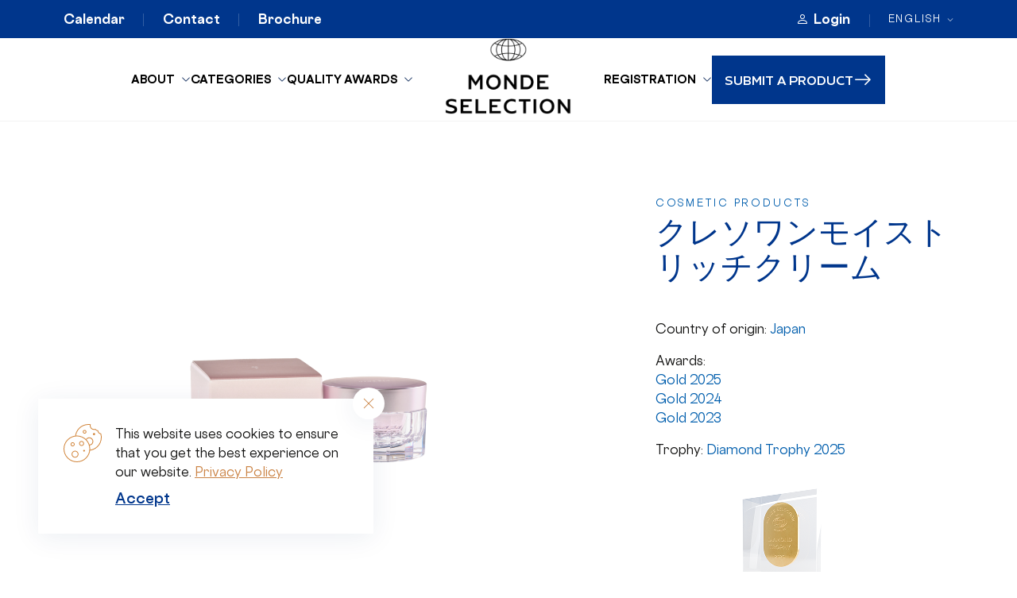

--- FILE ---
content_type: text/html; charset=UTF-8
request_url: https://www.monde-selection.com/product/clesoin-moist-rich-cream/
body_size: 20513
content:
<!DOCTYPE html>
<html lang="en-US">
<head>
	<meta http-equiv="Content-Type" content="text/html; charset=UTF-8" />
<script type="text/javascript">
/* <![CDATA[ */
var gform;gform||(document.addEventListener("gform_main_scripts_loaded",function(){gform.scriptsLoaded=!0}),document.addEventListener("gform/theme/scripts_loaded",function(){gform.themeScriptsLoaded=!0}),window.addEventListener("DOMContentLoaded",function(){gform.domLoaded=!0}),gform={domLoaded:!1,scriptsLoaded:!1,themeScriptsLoaded:!1,isFormEditor:()=>"function"==typeof InitializeEditor,callIfLoaded:function(o){return!(!gform.domLoaded||!gform.scriptsLoaded||!gform.themeScriptsLoaded&&!gform.isFormEditor()||(gform.isFormEditor()&&console.warn("The use of gform.initializeOnLoaded() is deprecated in the form editor context and will be removed in Gravity Forms 3.1."),o(),0))},initializeOnLoaded:function(o){gform.callIfLoaded(o)||(document.addEventListener("gform_main_scripts_loaded",()=>{gform.scriptsLoaded=!0,gform.callIfLoaded(o)}),document.addEventListener("gform/theme/scripts_loaded",()=>{gform.themeScriptsLoaded=!0,gform.callIfLoaded(o)}),window.addEventListener("DOMContentLoaded",()=>{gform.domLoaded=!0,gform.callIfLoaded(o)}))},hooks:{action:{},filter:{}},addAction:function(o,r,e,t){gform.addHook("action",o,r,e,t)},addFilter:function(o,r,e,t){gform.addHook("filter",o,r,e,t)},doAction:function(o){gform.doHook("action",o,arguments)},applyFilters:function(o){return gform.doHook("filter",o,arguments)},removeAction:function(o,r){gform.removeHook("action",o,r)},removeFilter:function(o,r,e){gform.removeHook("filter",o,r,e)},addHook:function(o,r,e,t,n){null==gform.hooks[o][r]&&(gform.hooks[o][r]=[]);var d=gform.hooks[o][r];null==n&&(n=r+"_"+d.length),gform.hooks[o][r].push({tag:n,callable:e,priority:t=null==t?10:t})},doHook:function(r,o,e){var t;if(e=Array.prototype.slice.call(e,1),null!=gform.hooks[r][o]&&((o=gform.hooks[r][o]).sort(function(o,r){return o.priority-r.priority}),o.forEach(function(o){"function"!=typeof(t=o.callable)&&(t=window[t]),"action"==r?t.apply(null,e):e[0]=t.apply(null,e)})),"filter"==r)return e[0]},removeHook:function(o,r,t,n){var e;null!=gform.hooks[o][r]&&(e=(e=gform.hooks[o][r]).filter(function(o,r,e){return!!(null!=n&&n!=o.tag||null!=t&&t!=o.priority)}),gform.hooks[o][r]=e)}});
/* ]]> */
</script>

	<meta name="viewport" content="width=device-width, initial-scale=1.0, maximum-scale=6">

	<link rel="profile" href="https://gmpg.org/xfn/11" />
	<link rel="pingback" href="https://www.monde-selection.com/xmlrpc.php" />

	<meta name='robots' content='index, follow, max-image-preview:large, max-snippet:-1, max-video-preview:-1' />
	<style>img:is([sizes="auto" i], [sizes^="auto," i]) { contain-intrinsic-size: 3000px 1500px }</style>
	<!-- Global site tag (gtag.js) - Google Ads: 783055498 -->
<script async src="https://www.googletagmanager.com/gtag/js?id=AW-783055498"></script>
<script>
  window.dataLayer = window.dataLayer || [];
  function gtag(){dataLayer.push(arguments);}
  gtag('js', new Date());

  gtag('config', 'AW-783055498');
</script>
<meta name="google-site-verification" content="ZnHed8ZOB0M69Cbfi_70XQGH66372K1A6ofDRVaeXnw" />
<script> (function(ss,ex){ window.ldfdr=window.ldfdr||function(){(ldfdr._q=ldfdr._q||[]).push([].slice.call(arguments));}; (function(d,s){ fs=d.getElementsByTagName(s)[0]; function ce(src){ var cs=d.createElement(s); cs.src=src; setTimeout(function(){fs.parentNode.insertBefore(cs,fs)},1); }; ce('https://sc.lfeeder.com/lftracker_v1_'+ss+(ex?'_'+ex:'')+'.js'); })(document,'script'); })('DzLR5a5mgYzaBoQ2'); </script>

<script type="text/javascript"> _linkedin_partner_id = "1390146"; window._linkedin_data_partner_ids = window.
_linkedin_data_partner_ids || []; window._linkedin_data_partner_ids.push(_linkedin_partner_id); </script><script type="
text/javascript"> (function(l) { if (!l){window.lintrk = function(a,b){window.lintrk.q.push([a,b])}; window.lintrk.q=[]} var s =
document.getElementsByTagName("script")[0]; var b = document.createElement("script"); b.type = "text/javascript";b.
async = true; b.src = "https://snap.licdn.com/li.lms-analytics/insight.min.js"; s.parentNode.insertBefore(b, s);})(window.
lintrk); </script> <noscript> <img height="1" width="1" style="display:none;" alt="" src="https://px.ads.linkedin.
com/collect/?pid=1390146&fmt=gif" /> </noscript>

<!-- Meta Pixel Code --> <script> !function(f,b,e,v,n,t,s) {if(f.fbq)return;n=f.fbq=function(){n.callMethod? n.callMethod.
apply(n,arguments):n.queue.push(arguments)}; if(!f._fbq)f._fbq=n;n.push=n;n.loaded=!0;n.version='2.0'; n.queue=[];
t=b.createElement(e);t.async=!0; t.src=v;s=b.getElementsByTagName(e)[0]; s.parentNode.insertBefore(t,s)}(window,
document,'script', 'https://connect.facebook.net/en_US/fbevents.js'); fbq('init', '175244489677319'); fbq('track',
'PageView'); </script> <noscript><img height="1" width="1" style="display:none" src="https://www.facebook.com/tr?
id=175244489677319&ev=PageView&noscript=1" /></noscript> <!-- End Meta Pixel Code -->

<!-- LINE Tag Base Code --> <!-- Do Not Modify --> <script> (function(g,d,o){ g._ltq=g._ltq||[];g._lt=g._lt||function(){g.
_ltq.push(arguments)}; var h=location.protocol==='https:'?'https://d.line-scdn.net':'http://d.line-cdn.net'; var s=d.
createElement('script');s.async=1; s.src=o||h+'/n/line_tag/public/release/v1/lt.js'; var t=d.getElementsByTagName
('script')[0];t.parentNode.insertBefore(s,t); })(window, document); _lt('init', { customerType: 'account', tagId: '2b7d38f5-
6dd7-4e7b-b29e-19f5ef6818c4' }); _lt('send', 'pv', ['2b7d38f5-6dd7-4e7b-b29e-19f5ef6818c4']); </script> <noscript>
<img height="1" width="1" style="display:none" src="https://tr.line.me/tag.gif?c_t=lap&t_id=2b7d38f5-6dd7-4e7b-b29e-
19f5ef6818c4&e=pv&noscript=1" /> </noscript> <!-- End LINE Tag Base Code -->
<script> _lt('send', 'cv', { type: 'Conversion' },['2b7d38f5-6dd7-4e7b-b29e-19f5ef6818c4']); </script>
<!-- LINE Tag Base Code --> <!-- Do Not Modify --> <script> (function(g,d,o){ g._ltq=g._ltq||[];g._lt=g._lt||function(){g.
_ltq.push(arguments)}; var h=location.protocol==='https:'?'https://d.line-scdn.net':'http://d.line-cdn.net'; var s=d.
createElement('script');s.async=1; s.src=o||h+'/n/line_tag/public/release/v1/lt.js'; var t=d.getElementsByTagName
('script')[0];t.parentNode.insertBefore(s,t); })(window, document); _lt('init', { customerType: 'account', tagId: 'f1a6581d-
6bd7-4573-bb5d-1caca9671c00' }); _lt('send', 'pv', ['f1a6581d-6bd7-4573-bb5d-1caca9671c00']); </script> <noscript>
<img height="1" width="1" style="display:none" src="https://tr.line.me/tag.gif?c_t=lap&t_id=f1a6581d-6bd7-4573-bb5d-
1caca9671c00&e=pv&noscript=1" /> </noscript> <!-- End LINE Tag Base Code -->
<script> _lt('send', 'cv', { type: 'Conversion' },['f1a6581d-6bd7-4573-bb5d-1caca9671c00']); </script>
<!-- LINE Tag Base Code --> <!-- Do Not Modify --> <script> (function(g,d,o){ g._ltq=g._ltq||[];g._lt=g._lt||function(){g._ltq.push(arguments)}; var h=location.protocol==='https:'?'https://d.line-scdn.net':'http://d.line-cdn.net'; var s=d.createElement('script');s.async=1; s.src=o||h+'/n/line_tag/public/release/v1/lt.js'; var t=d.getElementsByTagName('script')[0];t.parentNode.insertBefore(s,t); })(window, document); _lt('init', { customerType: 'lap', tagId: 'cddd0b42-5964-478c-9bab-d88ade76c627' }); _lt('send', 'pv', ['cddd0b42-5964-478c-9bab-d88ade76c627']); </script> <noscript> <img height="1" width="1" style="display:none" src="https://tr.line.me/tag.gif?c_t=lap&t_id=cddd0b42-5964-478c-9bab-d88ade76c627&e=pv&noscript=1" /> </noscript> <!-- End LINE Tag Base Code -->
<!-- Google Tag Manager -->
<script>(function(w,d,s,l,i){w[l]=w[l]||[];w[l].push({'gtm.start':
new Date().getTime(),event:'gtm.js'});var f=d.getElementsByTagName(s)[0],
j=d.createElement(s),dl=l!='dataLayer'?'&l='+l:'';j.async=true;j.src=
'https://www.googletagmanager.com/gtm.js?id='+i+dl;f.parentNode.insertBefore(j,f);
})(window,document,'script','dataLayer','GTM-KDGMDLF');</script>
<!-- End Google Tag Manager -->
<!-- Google Tag Manager (noscript) -->
<noscript><iframe src="https://www.googletagmanager.com/ns.html?id=GTM-KDGMDLF"
height="0" width="0" style="display:none;visibility:hidden"></iframe></noscript>
<!-- End Google Tag Manager (noscript) -->
	<!-- This site is optimized with the Yoast SEO plugin v20.8 - https://yoast.com/wordpress/plugins/seo/ -->
	<title>クレソワンモイストリッチクリーム - 優秀品質金賞 モンドセレクション 2025</title>
	<meta name="description" content="ワールドクオリティセレクション2025の期間中、クレソワン の クレソワンモイストリッチクリーム は名誉ある優秀品質金賞 を授与されました." />
	<link rel="canonical" href="https://www.monde-selection.com/product/clesoin-moist-rich-cream/" />
	<meta property="og:locale" content="en_US" />
	<meta property="og:type" content="article" />
	<meta property="og:title" content="クレソワンモイストリッチクリーム - 優秀品質金賞 モンドセレクション 2025" />
	<meta property="og:description" content="ワールドクオリティセレクション2025の期間中、クレソワン の クレソワンモイストリッチクリーム は名誉ある優秀品質金賞 を授与されました." />
	<meta property="og:url" content="https://www.monde-selection.com/product/clesoin-moist-rich-cream/" />
	<meta property="og:site_name" content="Monde Selection" />
	<meta property="article:publisher" content="https://www.facebook.com/mondeselection" />
	<meta property="article:modified_time" content="2025-07-23T12:03:42+00:00" />
	<meta property="og:image" content="https://www.monde-selection.com/wp-content/uploads/2024/05/1041587.png" />
	<meta property="og:image:width" content="1857" />
	<meta property="og:image:height" content="1857" />
	<meta property="og:image:type" content="image/png" />
	<meta name="twitter:card" content="summary_large_image" />
	<script type="application/ld+json" class="yoast-schema-graph">{"@context":"https://schema.org","@graph":[{"@type":"WebPage","@id":"https://www.monde-selection.com/product/clesoin-moist-rich-cream/","url":"https://www.monde-selection.com/product/clesoin-moist-rich-cream/","name":"クレソワンモイストリッチクリーム - 優秀品質金賞 モンドセレクション 2025","isPartOf":{"@id":"https://www.monde-selection.com/#website"},"primaryImageOfPage":{"@id":"https://www.monde-selection.com/product/clesoin-moist-rich-cream/#primaryimage"},"image":{"@id":"https://www.monde-selection.com/product/clesoin-moist-rich-cream/#primaryimage"},"thumbnailUrl":"https://www.monde-selection.com/wp-content/uploads/2025/05/1044259.png","datePublished":"2019-08-27T14:15:10+00:00","dateModified":"2025-07-23T12:03:42+00:00","description":"ワールドクオリティセレクション2025の期間中、クレソワン の クレソワンモイストリッチクリーム は名誉ある優秀品質金賞 を授与されました.","breadcrumb":{"@id":"https://www.monde-selection.com/product/clesoin-moist-rich-cream/#breadcrumb"},"inLanguage":"en-US","potentialAction":[{"@type":"ReadAction","target":["https://www.monde-selection.com/product/clesoin-moist-rich-cream/"]}]},{"@type":"ImageObject","inLanguage":"en-US","@id":"https://www.monde-selection.com/product/clesoin-moist-rich-cream/#primaryimage","url":"https://www.monde-selection.com/wp-content/uploads/2025/05/1044259.png","contentUrl":"https://www.monde-selection.com/wp-content/uploads/2025/05/1044259.png","width":1500,"height":1500},{"@type":"BreadcrumbList","@id":"https://www.monde-selection.com/product/clesoin-moist-rich-cream/#breadcrumb","itemListElement":[{"@type":"ListItem","position":1,"name":"Home","item":"https://www.monde-selection.com/"},{"@type":"ListItem","position":2,"name":"Products","item":"https://www.monde-selection.com/shop/"},{"@type":"ListItem","position":3,"name":"クレソワンモイストリッチクリーム"}]},{"@type":"WebSite","@id":"https://www.monde-selection.com/#website","url":"https://www.monde-selection.com/","name":"Monde Selection","description":"International Quality Awards since 1961","publisher":{"@id":"https://www.monde-selection.com/#organization"},"potentialAction":[{"@type":"SearchAction","target":{"@type":"EntryPoint","urlTemplate":"https://www.monde-selection.com/?s={search_term_string}"},"query-input":"required name=search_term_string"}],"inLanguage":"en-US"},{"@type":"Organization","@id":"https://www.monde-selection.com/#organization","name":"Monde Selection","url":"https://www.monde-selection.com/","logo":{"@type":"ImageObject","inLanguage":"en-US","@id":"https://www.monde-selection.com/#/schema/logo/image/","url":"https://www.monde-selection.com/wp-content/uploads/2023/01/logo.png","contentUrl":"https://www.monde-selection.com/wp-content/uploads/2023/01/logo.png","width":288,"height":496,"caption":"Monde Selection"},"image":{"@id":"https://www.monde-selection.com/#/schema/logo/image/"},"sameAs":["https://www.facebook.com/mondeselection"]}]}</script>
	<!-- / Yoast SEO plugin. -->


<link rel='dns-prefetch' href='//js.hs-scripts.com' />
<link rel='dns-prefetch' href='//customer.monde-selection.com' />
<link rel="alternate" type="application/rss+xml" title="Monde Selection &raquo; Feed" href="https://www.monde-selection.com/feed/" />
<script type="text/javascript">
/* <![CDATA[ */
window._wpemojiSettings = {"baseUrl":"https:\/\/s.w.org\/images\/core\/emoji\/16.0.1\/72x72\/","ext":".png","svgUrl":"https:\/\/s.w.org\/images\/core\/emoji\/16.0.1\/svg\/","svgExt":".svg","source":{"concatemoji":"https:\/\/www.monde-selection.com\/wp-includes\/js\/wp-emoji-release.min.js?ver=6.8.3"}};
/*! This file is auto-generated */
!function(s,n){var o,i,e;function c(e){try{var t={supportTests:e,timestamp:(new Date).valueOf()};sessionStorage.setItem(o,JSON.stringify(t))}catch(e){}}function p(e,t,n){e.clearRect(0,0,e.canvas.width,e.canvas.height),e.fillText(t,0,0);var t=new Uint32Array(e.getImageData(0,0,e.canvas.width,e.canvas.height).data),a=(e.clearRect(0,0,e.canvas.width,e.canvas.height),e.fillText(n,0,0),new Uint32Array(e.getImageData(0,0,e.canvas.width,e.canvas.height).data));return t.every(function(e,t){return e===a[t]})}function u(e,t){e.clearRect(0,0,e.canvas.width,e.canvas.height),e.fillText(t,0,0);for(var n=e.getImageData(16,16,1,1),a=0;a<n.data.length;a++)if(0!==n.data[a])return!1;return!0}function f(e,t,n,a){switch(t){case"flag":return n(e,"\ud83c\udff3\ufe0f\u200d\u26a7\ufe0f","\ud83c\udff3\ufe0f\u200b\u26a7\ufe0f")?!1:!n(e,"\ud83c\udde8\ud83c\uddf6","\ud83c\udde8\u200b\ud83c\uddf6")&&!n(e,"\ud83c\udff4\udb40\udc67\udb40\udc62\udb40\udc65\udb40\udc6e\udb40\udc67\udb40\udc7f","\ud83c\udff4\u200b\udb40\udc67\u200b\udb40\udc62\u200b\udb40\udc65\u200b\udb40\udc6e\u200b\udb40\udc67\u200b\udb40\udc7f");case"emoji":return!a(e,"\ud83e\udedf")}return!1}function g(e,t,n,a){var r="undefined"!=typeof WorkerGlobalScope&&self instanceof WorkerGlobalScope?new OffscreenCanvas(300,150):s.createElement("canvas"),o=r.getContext("2d",{willReadFrequently:!0}),i=(o.textBaseline="top",o.font="600 32px Arial",{});return e.forEach(function(e){i[e]=t(o,e,n,a)}),i}function t(e){var t=s.createElement("script");t.src=e,t.defer=!0,s.head.appendChild(t)}"undefined"!=typeof Promise&&(o="wpEmojiSettingsSupports",i=["flag","emoji"],n.supports={everything:!0,everythingExceptFlag:!0},e=new Promise(function(e){s.addEventListener("DOMContentLoaded",e,{once:!0})}),new Promise(function(t){var n=function(){try{var e=JSON.parse(sessionStorage.getItem(o));if("object"==typeof e&&"number"==typeof e.timestamp&&(new Date).valueOf()<e.timestamp+604800&&"object"==typeof e.supportTests)return e.supportTests}catch(e){}return null}();if(!n){if("undefined"!=typeof Worker&&"undefined"!=typeof OffscreenCanvas&&"undefined"!=typeof URL&&URL.createObjectURL&&"undefined"!=typeof Blob)try{var e="postMessage("+g.toString()+"("+[JSON.stringify(i),f.toString(),p.toString(),u.toString()].join(",")+"));",a=new Blob([e],{type:"text/javascript"}),r=new Worker(URL.createObjectURL(a),{name:"wpTestEmojiSupports"});return void(r.onmessage=function(e){c(n=e.data),r.terminate(),t(n)})}catch(e){}c(n=g(i,f,p,u))}t(n)}).then(function(e){for(var t in e)n.supports[t]=e[t],n.supports.everything=n.supports.everything&&n.supports[t],"flag"!==t&&(n.supports.everythingExceptFlag=n.supports.everythingExceptFlag&&n.supports[t]);n.supports.everythingExceptFlag=n.supports.everythingExceptFlag&&!n.supports.flag,n.DOMReady=!1,n.readyCallback=function(){n.DOMReady=!0}}).then(function(){return e}).then(function(){var e;n.supports.everything||(n.readyCallback(),(e=n.source||{}).concatemoji?t(e.concatemoji):e.wpemoji&&e.twemoji&&(t(e.twemoji),t(e.wpemoji)))}))}((window,document),window._wpemojiSettings);
/* ]]> */
</script>
<link rel='stylesheet' id='sbi_styles-css' href='https://www.monde-selection.com/wp-content/plugins/instagram-feed/css/sbi-styles.min.css?ver=6.9.1' type='text/css' media='all' />
<style id='wp-emoji-styles-inline-css' type='text/css'>

	img.wp-smiley, img.emoji {
		display: inline !important;
		border: none !important;
		box-shadow: none !important;
		height: 1em !important;
		width: 1em !important;
		margin: 0 0.07em !important;
		vertical-align: -0.1em !important;
		background: none !important;
		padding: 0 !important;
	}
</style>
<link rel='stylesheet' id='wp-block-library-css' href='https://www.monde-selection.com/wp-includes/css/dist/block-library/style.min.css?ver=6.8.3' type='text/css' media='all' />
<style id='classic-theme-styles-inline-css' type='text/css'>
/*! This file is auto-generated */
.wp-block-button__link{color:#fff;background-color:#32373c;border-radius:9999px;box-shadow:none;text-decoration:none;padding:calc(.667em + 2px) calc(1.333em + 2px);font-size:1.125em}.wp-block-file__button{background:#32373c;color:#fff;text-decoration:none}
</style>
<link rel='stylesheet' id='wc-blocks-vendors-style-css' href='https://www.monde-selection.com/wp-content/plugins/woocommerce/packages/woocommerce-blocks/build/wc-blocks-vendors-style.css?ver=10.0.6' type='text/css' media='all' />
<link rel='stylesheet' id='wc-blocks-style-css' href='https://www.monde-selection.com/wp-content/plugins/woocommerce/packages/woocommerce-blocks/build/wc-blocks-style.css?ver=10.0.6' type='text/css' media='all' />
<style id='global-styles-inline-css' type='text/css'>
:root{--wp--preset--aspect-ratio--square: 1;--wp--preset--aspect-ratio--4-3: 4/3;--wp--preset--aspect-ratio--3-4: 3/4;--wp--preset--aspect-ratio--3-2: 3/2;--wp--preset--aspect-ratio--2-3: 2/3;--wp--preset--aspect-ratio--16-9: 16/9;--wp--preset--aspect-ratio--9-16: 9/16;--wp--preset--color--black: #000000;--wp--preset--color--cyan-bluish-gray: #abb8c3;--wp--preset--color--white: #ffffff;--wp--preset--color--pale-pink: #f78da7;--wp--preset--color--vivid-red: #cf2e2e;--wp--preset--color--luminous-vivid-orange: #ff6900;--wp--preset--color--luminous-vivid-amber: #fcb900;--wp--preset--color--light-green-cyan: #7bdcb5;--wp--preset--color--vivid-green-cyan: #00d084;--wp--preset--color--pale-cyan-blue: #8ed1fc;--wp--preset--color--vivid-cyan-blue: #0693e3;--wp--preset--color--vivid-purple: #9b51e0;--wp--preset--gradient--vivid-cyan-blue-to-vivid-purple: linear-gradient(135deg,rgba(6,147,227,1) 0%,rgb(155,81,224) 100%);--wp--preset--gradient--light-green-cyan-to-vivid-green-cyan: linear-gradient(135deg,rgb(122,220,180) 0%,rgb(0,208,130) 100%);--wp--preset--gradient--luminous-vivid-amber-to-luminous-vivid-orange: linear-gradient(135deg,rgba(252,185,0,1) 0%,rgba(255,105,0,1) 100%);--wp--preset--gradient--luminous-vivid-orange-to-vivid-red: linear-gradient(135deg,rgba(255,105,0,1) 0%,rgb(207,46,46) 100%);--wp--preset--gradient--very-light-gray-to-cyan-bluish-gray: linear-gradient(135deg,rgb(238,238,238) 0%,rgb(169,184,195) 100%);--wp--preset--gradient--cool-to-warm-spectrum: linear-gradient(135deg,rgb(74,234,220) 0%,rgb(151,120,209) 20%,rgb(207,42,186) 40%,rgb(238,44,130) 60%,rgb(251,105,98) 80%,rgb(254,248,76) 100%);--wp--preset--gradient--blush-light-purple: linear-gradient(135deg,rgb(255,206,236) 0%,rgb(152,150,240) 100%);--wp--preset--gradient--blush-bordeaux: linear-gradient(135deg,rgb(254,205,165) 0%,rgb(254,45,45) 50%,rgb(107,0,62) 100%);--wp--preset--gradient--luminous-dusk: linear-gradient(135deg,rgb(255,203,112) 0%,rgb(199,81,192) 50%,rgb(65,88,208) 100%);--wp--preset--gradient--pale-ocean: linear-gradient(135deg,rgb(255,245,203) 0%,rgb(182,227,212) 50%,rgb(51,167,181) 100%);--wp--preset--gradient--electric-grass: linear-gradient(135deg,rgb(202,248,128) 0%,rgb(113,206,126) 100%);--wp--preset--gradient--midnight: linear-gradient(135deg,rgb(2,3,129) 0%,rgb(40,116,252) 100%);--wp--preset--font-size--small: 13px;--wp--preset--font-size--medium: 20px;--wp--preset--font-size--large: 36px;--wp--preset--font-size--x-large: 42px;--wp--preset--spacing--20: 0.44rem;--wp--preset--spacing--30: 0.67rem;--wp--preset--spacing--40: 1rem;--wp--preset--spacing--50: 1.5rem;--wp--preset--spacing--60: 2.25rem;--wp--preset--spacing--70: 3.38rem;--wp--preset--spacing--80: 5.06rem;--wp--preset--shadow--natural: 6px 6px 9px rgba(0, 0, 0, 0.2);--wp--preset--shadow--deep: 12px 12px 50px rgba(0, 0, 0, 0.4);--wp--preset--shadow--sharp: 6px 6px 0px rgba(0, 0, 0, 0.2);--wp--preset--shadow--outlined: 6px 6px 0px -3px rgba(255, 255, 255, 1), 6px 6px rgba(0, 0, 0, 1);--wp--preset--shadow--crisp: 6px 6px 0px rgba(0, 0, 0, 1);}:where(.is-layout-flex){gap: 0.5em;}:where(.is-layout-grid){gap: 0.5em;}body .is-layout-flex{display: flex;}.is-layout-flex{flex-wrap: wrap;align-items: center;}.is-layout-flex > :is(*, div){margin: 0;}body .is-layout-grid{display: grid;}.is-layout-grid > :is(*, div){margin: 0;}:where(.wp-block-columns.is-layout-flex){gap: 2em;}:where(.wp-block-columns.is-layout-grid){gap: 2em;}:where(.wp-block-post-template.is-layout-flex){gap: 1.25em;}:where(.wp-block-post-template.is-layout-grid){gap: 1.25em;}.has-black-color{color: var(--wp--preset--color--black) !important;}.has-cyan-bluish-gray-color{color: var(--wp--preset--color--cyan-bluish-gray) !important;}.has-white-color{color: var(--wp--preset--color--white) !important;}.has-pale-pink-color{color: var(--wp--preset--color--pale-pink) !important;}.has-vivid-red-color{color: var(--wp--preset--color--vivid-red) !important;}.has-luminous-vivid-orange-color{color: var(--wp--preset--color--luminous-vivid-orange) !important;}.has-luminous-vivid-amber-color{color: var(--wp--preset--color--luminous-vivid-amber) !important;}.has-light-green-cyan-color{color: var(--wp--preset--color--light-green-cyan) !important;}.has-vivid-green-cyan-color{color: var(--wp--preset--color--vivid-green-cyan) !important;}.has-pale-cyan-blue-color{color: var(--wp--preset--color--pale-cyan-blue) !important;}.has-vivid-cyan-blue-color{color: var(--wp--preset--color--vivid-cyan-blue) !important;}.has-vivid-purple-color{color: var(--wp--preset--color--vivid-purple) !important;}.has-black-background-color{background-color: var(--wp--preset--color--black) !important;}.has-cyan-bluish-gray-background-color{background-color: var(--wp--preset--color--cyan-bluish-gray) !important;}.has-white-background-color{background-color: var(--wp--preset--color--white) !important;}.has-pale-pink-background-color{background-color: var(--wp--preset--color--pale-pink) !important;}.has-vivid-red-background-color{background-color: var(--wp--preset--color--vivid-red) !important;}.has-luminous-vivid-orange-background-color{background-color: var(--wp--preset--color--luminous-vivid-orange) !important;}.has-luminous-vivid-amber-background-color{background-color: var(--wp--preset--color--luminous-vivid-amber) !important;}.has-light-green-cyan-background-color{background-color: var(--wp--preset--color--light-green-cyan) !important;}.has-vivid-green-cyan-background-color{background-color: var(--wp--preset--color--vivid-green-cyan) !important;}.has-pale-cyan-blue-background-color{background-color: var(--wp--preset--color--pale-cyan-blue) !important;}.has-vivid-cyan-blue-background-color{background-color: var(--wp--preset--color--vivid-cyan-blue) !important;}.has-vivid-purple-background-color{background-color: var(--wp--preset--color--vivid-purple) !important;}.has-black-border-color{border-color: var(--wp--preset--color--black) !important;}.has-cyan-bluish-gray-border-color{border-color: var(--wp--preset--color--cyan-bluish-gray) !important;}.has-white-border-color{border-color: var(--wp--preset--color--white) !important;}.has-pale-pink-border-color{border-color: var(--wp--preset--color--pale-pink) !important;}.has-vivid-red-border-color{border-color: var(--wp--preset--color--vivid-red) !important;}.has-luminous-vivid-orange-border-color{border-color: var(--wp--preset--color--luminous-vivid-orange) !important;}.has-luminous-vivid-amber-border-color{border-color: var(--wp--preset--color--luminous-vivid-amber) !important;}.has-light-green-cyan-border-color{border-color: var(--wp--preset--color--light-green-cyan) !important;}.has-vivid-green-cyan-border-color{border-color: var(--wp--preset--color--vivid-green-cyan) !important;}.has-pale-cyan-blue-border-color{border-color: var(--wp--preset--color--pale-cyan-blue) !important;}.has-vivid-cyan-blue-border-color{border-color: var(--wp--preset--color--vivid-cyan-blue) !important;}.has-vivid-purple-border-color{border-color: var(--wp--preset--color--vivid-purple) !important;}.has-vivid-cyan-blue-to-vivid-purple-gradient-background{background: var(--wp--preset--gradient--vivid-cyan-blue-to-vivid-purple) !important;}.has-light-green-cyan-to-vivid-green-cyan-gradient-background{background: var(--wp--preset--gradient--light-green-cyan-to-vivid-green-cyan) !important;}.has-luminous-vivid-amber-to-luminous-vivid-orange-gradient-background{background: var(--wp--preset--gradient--luminous-vivid-amber-to-luminous-vivid-orange) !important;}.has-luminous-vivid-orange-to-vivid-red-gradient-background{background: var(--wp--preset--gradient--luminous-vivid-orange-to-vivid-red) !important;}.has-very-light-gray-to-cyan-bluish-gray-gradient-background{background: var(--wp--preset--gradient--very-light-gray-to-cyan-bluish-gray) !important;}.has-cool-to-warm-spectrum-gradient-background{background: var(--wp--preset--gradient--cool-to-warm-spectrum) !important;}.has-blush-light-purple-gradient-background{background: var(--wp--preset--gradient--blush-light-purple) !important;}.has-blush-bordeaux-gradient-background{background: var(--wp--preset--gradient--blush-bordeaux) !important;}.has-luminous-dusk-gradient-background{background: var(--wp--preset--gradient--luminous-dusk) !important;}.has-pale-ocean-gradient-background{background: var(--wp--preset--gradient--pale-ocean) !important;}.has-electric-grass-gradient-background{background: var(--wp--preset--gradient--electric-grass) !important;}.has-midnight-gradient-background{background: var(--wp--preset--gradient--midnight) !important;}.has-small-font-size{font-size: var(--wp--preset--font-size--small) !important;}.has-medium-font-size{font-size: var(--wp--preset--font-size--medium) !important;}.has-large-font-size{font-size: var(--wp--preset--font-size--large) !important;}.has-x-large-font-size{font-size: var(--wp--preset--font-size--x-large) !important;}
:where(.wp-block-post-template.is-layout-flex){gap: 1.25em;}:where(.wp-block-post-template.is-layout-grid){gap: 1.25em;}
:where(.wp-block-columns.is-layout-flex){gap: 2em;}:where(.wp-block-columns.is-layout-grid){gap: 2em;}
:root :where(.wp-block-pullquote){font-size: 1.5em;line-height: 1.6;}
</style>
<link rel='stylesheet' id='woocommerce-layout-css' href='https://www.monde-selection.com/wp-content/plugins/woocommerce/assets/css/woocommerce-layout.css?ver=7.7.2' type='text/css' media='all' />
<link rel='stylesheet' id='woocommerce-smallscreen-css' href='https://www.monde-selection.com/wp-content/plugins/woocommerce/assets/css/woocommerce-smallscreen.css?ver=7.7.2' type='text/css' media='only screen and (max-width: 768px)' />
<link rel='stylesheet' id='woocommerce-general-css' href='https://www.monde-selection.com/wp-content/plugins/woocommerce/assets/css/woocommerce.css?ver=7.7.2' type='text/css' media='all' />
<style id='woocommerce-inline-inline-css' type='text/css'>
.woocommerce form .form-row .required { visibility: visible; }
</style>
<link rel='stylesheet' id='weglot-css-css' href='https://www.monde-selection.com/wp-content/plugins/weglot/dist/css/front-css.css?ver=4.2.6' type='text/css' media='' />
<style id='weglot-css-inline-css' type='text/css'>
[data-code-language="en"] span,
[data-code-language="en"] a {
	position: relative!important;
}
[data-code-language="en"] span:after,
[data-code-language="en"] a:after {
	position: absolute!important;
	content: "EN"!important;
	background: white!important;
	
}
[data-code-language="en"] span:after {
	height: 23px!important;
    left: 0px!important;
    padding: 0 21px!important;

}
[data-code-language="en"] a:after {
	left: 10px!important;
	width: 67px!important;
}

</style>
<link rel='stylesheet' id='new-flag-css-css' href='https://www.monde-selection.com/wp-content/plugins/weglot/app/styles/new-flags.css?ver=4.2.6' type='text/css' media='all' />
<style id='custom-flag-handle-inline-css' type='text/css'>
.weglot-flags.flag-0.a0>a:before,.weglot-flags.flag-0.a0>span:before {background-image: url(https://cdn.weglot.com/flags/rectangle_mat/tw.svg); }.weglot-flags.flag-1.a0>a:before,.weglot-flags.flag-1.a0>span:before {background-image: url(https://cdn.weglot.com/flags/shiny/tw.svg); }.weglot-flags.flag-2.a0>a:before,.weglot-flags.flag-2.a0>span:before {background-image: url(https://cdn.weglot.com/flags/square/tw.svg); }.weglot-flags.flag-3.a0>a:before,.weglot-flags.flag-3.a0>span:before {background-image: url(https://cdn.weglot.com/flags/circle/tw.svg); }
</style>
<link rel='stylesheet' id='theme-css-bundle-css' href='https://www.monde-selection.com/wp-content/themes/monde-redesign-new/dist/index.f9b99995.css' type='text/css' media='all' />
<link rel='stylesheet' id='theme-styles-css' href='https://www.monde-selection.com/wp-content/themes/monde-redesign-new/style.css?ver=1754904294' type='text/css' media='all' />
<link rel='stylesheet' id='tablepress-default-css' href='https://www.monde-selection.com/wp-content/plugins/tablepress/css/build/default.css?ver=3.1.3' type='text/css' media='all' />
<script type="text/javascript" src="https://www.monde-selection.com/wp-includes/js/jquery/jquery.min.js?ver=3.7.1" id="jquery-core-js"></script>
<script type="text/javascript" src="https://www.monde-selection.com/wp-includes/js/jquery/jquery-migrate.min.js?ver=3.4.1" id="jquery-migrate-js"></script>
<script type="text/javascript" src="https://www.monde-selection.com/wp-content/plugins/weglot/dist/front-js.js?ver=4.2.6" id="wp-weglot-js-js"></script>
<script type="text/javascript" src="https://www.monde-selection.com/wp-content/themes/monde-redesign-new/js/vue.global.js" id="theme-vue-global-js"></script>
<script type="text/javascript" src="https://customer.monde-selection.com/_iframe/js/frameManager.js?ver=6.8.3" id="external_login_script-js"></script>
<link rel="https://api.w.org/" href="https://www.monde-selection.com/wp-json/" /><link rel="alternate" title="JSON" type="application/json" href="https://www.monde-selection.com/wp-json/wp/v2/product/2167" /><link rel="EditURI" type="application/rsd+xml" title="RSD" href="https://www.monde-selection.com/xmlrpc.php?rsd" />
<meta name="generator" content="WordPress 6.8.3" />
<meta name="generator" content="WooCommerce 7.7.2" />
<link rel='shortlink' href='https://www.monde-selection.com/?p=2167' />
<link rel="alternate" title="oEmbed (JSON)" type="application/json+oembed" href="https://www.monde-selection.com/wp-json/oembed/1.0/embed?url=https%3A%2F%2Fwww.monde-selection.com%2Fproduct%2Fclesoin-moist-rich-cream%2F" />
<link rel="alternate" title="oEmbed (XML)" type="text/xml+oembed" href="https://www.monde-selection.com/wp-json/oembed/1.0/embed?url=https%3A%2F%2Fwww.monde-selection.com%2Fproduct%2Fclesoin-moist-rich-cream%2F&#038;format=xml" />
			<!-- DO NOT COPY THIS SNIPPET! Start of Page Analytics Tracking for HubSpot WordPress plugin v11.1.66-->
			<script class="hsq-set-content-id" data-content-id="blog-post">
				var _hsq = _hsq || [];
				_hsq.push(["setContentType", "blog-post"]);
			</script>
			<!-- DO NOT COPY THIS SNIPPET! End of Page Analytics Tracking for HubSpot WordPress plugin -->
			
<link rel="alternate" href="https://www.monde-selection.com/product/clesoin-moist-rich-cream/" hreflang="en"/>
<link rel="alternate" href="https://www.monde-selection.com/ja/product/clesoin-moist-rich-cream/" hreflang="ja"/>
<link rel="alternate" href="https://www.monde-selection.com/zh/product/clesoin-moist-rich-cream/" hreflang="zh"/>
<link rel="alternate" href="https://www.monde-selection.com/tw/product/clesoin-moist-rich-cream/" hreflang="tw"/>
<link rel="alternate" href="https://www.monde-selection.com/ko/product/clesoin-moist-rich-cream/" hreflang="ko"/>
<link rel="alternate" href="https://www.monde-selection.com/es/product/clesoin-moist-rich-cream/" hreflang="es"/>
<link rel="alternate" href="https://www.monde-selection.com/pt/product/clesoin-moist-rich-cream/" hreflang="pt"/>
<link rel="alternate" href="https://www.monde-selection.com/it/product/clesoin-moist-rich-cream/" hreflang="it"/>
	<noscript><style>.woocommerce-product-gallery{ opacity: 1 !important; }</style></noscript>
	<link rel="icon" href="https://www.monde-selection.com/wp-content/uploads/2024/09/cropped-Monde_Selection_2024_favicon-1-32x32.png" sizes="32x32" />
<link rel="icon" href="https://www.monde-selection.com/wp-content/uploads/2024/09/cropped-Monde_Selection_2024_favicon-1-192x192.png" sizes="192x192" />
<link rel="apple-touch-icon" href="https://www.monde-selection.com/wp-content/uploads/2024/09/cropped-Monde_Selection_2024_favicon-1-180x180.png" />
<meta name="msapplication-TileImage" content="https://www.monde-selection.com/wp-content/uploads/2024/09/cropped-Monde_Selection_2024_favicon-1-270x270.png" />
</head>
<body class="wp-singular product-template-default single single-product postid-2167 wp-embed-responsive wp-theme-monde-redesign-new theme-monde-redesign-new woocommerce woocommerce-page woocommerce-no-js">
	<!-- Global site tag (gtag.js) - Google Analytics -->
<script async src="https://www.googletagmanager.com/gtag/js?id=UA-3287184-1"></script>
<script>
  window.dataLayer = window.dataLayer || [];
  function gtag(){dataLayer.push(arguments);}
  gtag('js', new Date());

  gtag('config', 'UA-3287184-1');
</script>
<script type="text/javascript">
_linkedin_partner_id = "1390146";
window._linkedin_data_partner_ids = window._linkedin_data_partner_ids || [];
window._linkedin_data_partner_ids.push(_linkedin_partner_id);
</script><script type="text/javascript">
(function(){var s = document.getElementsByTagName("script")[0];
var b = document.createElement("script");
b.type = "text/javascript";b.async = true;
b.src = "https://snap.licdn.com/li.lms-analytics/insight.min.js";
s.parentNode.insertBefore(b, s);})();
</script>
<noscript>
<img height="1" width="1" style="display:none;" alt="" src="https://px.ads.linkedin.com/collect/?pid=1390146&fmt=gif" />
</noscript>	<div class="wrapper">
		<div class="wrapper__inner">
			<header class="header has-alert">
				
				<div class="header__bar">
					<div class="shell">
						<div class="header__bar-inner">
							<nav class="nav-utilities"> <ul><li id="menu-item-39221" class="menu-item menu-item-type-post_type menu-item-object-page menu-item-39221"><a href="https://www.monde-selection.com/calendar/">Calendar</a></li>
<li id="menu-item-39222" class="menu-item menu-item-type-post_type menu-item-object-page menu-item-39222"><a href="https://www.monde-selection.com/contact-us/">Contact</a></li>
<li id="menu-item-39220" class="menu-item menu-item-type-post_type menu-item-object-page menu-item-39220"><a href="https://www.monde-selection.com/brochure/">Brochure</a></li>
</ul> </nav>
							<div class="header__bar-aside">
																	<a href="/login/"  class="btn-login">
										<img src="https://www.monde-selection.com/wp-content/themes/monde-redesign-new/resources/images/person.svg" alt="">

										Login									</a>
								
								<div class="nav-lang">
									<!--Weglot 4.2.6--><aside data-wg-notranslate="" class="country-selector weglot-dropdown close_outside_click closed weglot-shortcode wg-" tabindex="0" aria-expanded="false" aria-label="Language selected: English"><input id="wg176896653469704986290b782" class="weglot_choice" type="checkbox" name="menu"/><label data-l="en" tabindex="-1" for="wg176896653469704986290b782" class="wgcurrent wg-li weglot-lang weglot-language flag-0 en" data-code-language="en" data-name-language="English"><span class="wglanguage-name">English</span></label><ul role="none"><li data-l="ja" class="wg-li weglot-lang weglot-language flag-0 ja" data-code-language="ja" role="option"><a title="Language switcher : Japanese" class="weglot-language-ja" role="option" data-wg-notranslate="" href="https://www.monde-selection.com/ja/product/clesoin-moist-rich-cream/?wg-choose-original=false">日本語</a></li><li data-l="zh" class="wg-li weglot-lang weglot-language flag-0 zh" data-code-language="zh" role="option"><a title="Language switcher : Simplified Chinese" class="weglot-language-zh" role="option" data-wg-notranslate="" href="https://www.monde-selection.com/zh/product/clesoin-moist-rich-cream/?wg-choose-original=false">中文 (简体)</a></li><li data-l="tw" class="wg-li weglot-lang weglot-language flag-0 a0" data-code-language="a0" role="option"><a title="Language switcher : Traditional Chinese" class="weglot-language-tw" role="option" data-wg-notranslate="" href="https://www.monde-selection.com/tw/product/clesoin-moist-rich-cream/?wg-choose-original=false">中文 (繁體)</a></li><li data-l="ko" class="wg-li weglot-lang weglot-language flag-0 ko" data-code-language="ko" role="option"><a title="Language switcher : Korean" class="weglot-language-ko" role="option" data-wg-notranslate="" href="https://www.monde-selection.com/ko/product/clesoin-moist-rich-cream/?wg-choose-original=false">한국어</a></li><li data-l="es" class="wg-li weglot-lang weglot-language flag-0 es" data-code-language="es" role="option"><a title="Language switcher : Spanish" class="weglot-language-es" role="option" data-wg-notranslate="" href="https://www.monde-selection.com/es/product/clesoin-moist-rich-cream/?wg-choose-original=false">Español</a></li><li data-l="pt" class="wg-li weglot-lang weglot-language flag-0 pt" data-code-language="pt" role="option"><a title="Language switcher : Portuguese" class="weglot-language-pt" role="option" data-wg-notranslate="" href="https://www.monde-selection.com/pt/product/clesoin-moist-rich-cream/?wg-choose-original=false">Português</a></li><li data-l="it" class="wg-li weglot-lang weglot-language flag-0 it" data-code-language="it" role="option"><a title="Language switcher : Italian" class="weglot-language-it" role="option" data-wg-notranslate="" href="https://www.monde-selection.com/it/product/clesoin-moist-rich-cream/?wg-choose-original=false">Italiano</a></li></ul></aside>
								</div><!-- /.nav-lang -->
							</div><!-- /.header__bar-aside -->
						</div><!-- /.header__bar-inner -->
					</div><!-- /.shell -->
				</div><!-- /.header__bar -->

				<div class="header__container">
					<div class="shell">
						<div class="header__bar-mobile">
															<a href="https://www.monde-selection.com/" class="logo">
									<img width="200" height="130" src="https://www.monde-selection.com/wp-content/uploads/2024/09/Logo-medium-1.png" class="attachment-medium_large size-medium_large" alt="" decoding="async" />								</a>
							
							<div class="menu-toggle">
								<span class="menu__box">
									<span class="menu__inner"></span>
								</span>
							</div>
						</div><!-- /.header__bar-mobile -->

						<div class="header__inner">
							<div class="header__content">
								<div class="header__left">
									<nav class="nav nav--left"> <ul class="menu"><li id="menu-item-39212" class="menu-item menu-item-type-post_type menu-item-object-page menu-item-has-children menu-item-39212"><a href="https://www.monde-selection.com/about/">About</a>
<ul class="sub-menu">
	<li id="menu-item-39215" class="menu-item menu-item-type-post_type menu-item-object-page menu-item-39215"><a href="https://www.monde-selection.com/about/">Company</a></li>
	<li id="menu-item-39216" class="menu-item menu-item-type-post_type menu-item-object-page menu-item-39216"><a href="https://www.monde-selection.com/evaluations/">Evaluations</a></li>
	<li id="menu-item-39217" class="menu-item menu-item-type-post_type menu-item-object-page menu-item-39217"><a href="https://www.monde-selection.com/jury-experts/">Jury</a></li>
</ul>
</li>
<li id="menu-item-39213" class="menu-item menu-item-type-post_type menu-item-object-page menu-item-has-children menu-item-39213"><a href="https://www.monde-selection.com/categories/">Categories</a>
<ul class="sub-menu">
	<li id="menu-item-27887" class="menu-item menu-item-type-taxonomy menu-item-object-product_cat menu-item-27887"><a href="https://www.monde-selection.com/product-category/food-products/"><img src="https://www.monde-selection.com/wp-content/uploads/2023/01/food.svg" class="attachment-medium_large size-medium_large" alt="" decoding="async" /><img src="https://www.monde-selection.com/wp-content/uploads/2023/01/food-light-blue.svg" class="attachment-medium_large size-medium_large" alt="" decoding="async" />Food</a></li>
	<li id="menu-item-27888" class="menu-item menu-item-type-taxonomy menu-item-object-product_cat menu-item-27888"><a href="https://www.monde-selection.com/product-category/beers-waters-soft-drinks/"><img src="https://www.monde-selection.com/wp-content/uploads/2023/01/beers.svg" class="attachment-medium_large size-medium_large" alt="" decoding="async" /><img src="https://www.monde-selection.com/wp-content/uploads/2023/01/beers-light-blue.svg" class="attachment-medium_large size-medium_large" alt="" decoding="async" />Beers</a></li>
	<li id="menu-item-27889" class="menu-item menu-item-type-taxonomy menu-item-object-product_cat menu-item-27889"><a href="https://www.monde-selection.com/product-category/waters-and-soft-drinks/"><img src="https://www.monde-selection.com/wp-content/uploads/2023/01/waters-drinks.svg" class="attachment-medium_large size-medium_large" alt="" decoding="async" /><img src="https://www.monde-selection.com/wp-content/uploads/2023/01/waters-drinks-light-blue.svg" class="attachment-medium_large size-medium_large" alt="" decoding="async" />Waters &amp; Soft Drinks</a></li>
	<li id="menu-item-27890" class="menu-item menu-item-type-taxonomy menu-item-object-product_cat menu-item-27890"><a href="https://www.monde-selection.com/product-category/spirits-liqueurs/"><img src="https://www.monde-selection.com/wp-content/uploads/2023/01/spirits.svg" class="attachment-medium_large size-medium_large" alt="" decoding="async" /><img src="https://www.monde-selection.com/wp-content/uploads/2023/01/spirits-light-blue.svg" class="attachment-medium_large size-medium_large" alt="" decoding="async" />Spirits</a></li>
	<li id="menu-item-27891" class="menu-item menu-item-type-taxonomy menu-item-object-product_cat menu-item-27891"><a href="https://www.monde-selection.com/product-category/diet-health-products/"><img src="https://www.monde-selection.com/wp-content/uploads/2023/01/diet-health.svg" class="attachment-medium_large size-medium_large" alt="" decoding="async" /><img src="https://www.monde-selection.com/wp-content/uploads/2023/01/diet-health-light-blue.svg" class="attachment-medium_large size-medium_large" alt="" decoding="async" />Diet &#038; Health</a></li>
	<li id="menu-item-27892" class="menu-item menu-item-type-taxonomy menu-item-object-product_cat current-product-ancestor current-menu-parent current-product-parent menu-item-27892"><a href="https://www.monde-selection.com/product-category/cosmetic-products/"><img src="https://www.monde-selection.com/wp-content/uploads/2023/01/cosmetics.svg" class="attachment-medium_large size-medium_large" alt="" decoding="async" /><img src="https://www.monde-selection.com/wp-content/uploads/2023/01/cosmetics-light-blue.svg" class="attachment-medium_large size-medium_large" alt="" decoding="async" />Cosmetic</a></li>
</ul>
</li>
<li id="menu-item-39214" class="menu-item menu-item-type-post_type menu-item-object-page menu-item-has-children menu-item-39214"><a href="https://www.monde-selection.com/quality-label/">Quality Awards</a>
<ul class="sub-menu">
	<li id="menu-item-39219" class="menu-item menu-item-type-post_type menu-item-object-page menu-item-39219"><a href="https://www.monde-selection.com/quality-label/">Distinctions</a></li>
	<li id="menu-item-39218" class="menu-item menu-item-type-post_type menu-item-object-page menu-item-39218"><a href="https://www.monde-selection.com/awarded-products/">Winners</a></li>
	<li id="menu-item-43101" class="menu-item menu-item-type-post_type menu-item-object-page menu-item-43101"><a href="https://www.monde-selection.com/nominee-label-2025/">Nominee</a></li>
</ul>
</li>
</ul> </nav>								</div><!-- /.header__left -->

								<div class="header__logo">
																			<a href="https://www.monde-selection.com/" class="logo">
											<img width="200" height="130" src="https://www.monde-selection.com/wp-content/uploads/2024/09/Logo-medium-1.png" class="attachment-medium_large size-medium_large" alt="" decoding="async" />										</a>
																	</div><!-- /.header__logo -->

								<div class="header__right">
									<nav class="nav nav--right"> <ul class="menu"><li id="menu-item-39211" class="menu-item menu-item-type-post_type menu-item-object-page menu-item-has-children menu-item-39211"><a href="https://www.monde-selection.com/calendar/">Registration</a>
<ul class="sub-menu">
	<li id="menu-item-39210" class="menu-item menu-item-type-post_type menu-item-object-page menu-item-39210"><a href="https://www.monde-selection.com/calendar/">Calendar &#038; Process</a></li>
	<li id="menu-item-39209" class="menu-item menu-item-type-post_type menu-item-object-page menu-item-39209"><a href="https://www.monde-selection.com/benefits/">Benefits</a></li>
	<li id="menu-item-39208" class="menu-item menu-item-type-post_type menu-item-object-page menu-item-39208"><a href="https://www.monde-selection.com/award-ceremony/">Award Ceremony</a></li>
</ul>
</li>
</ul> </nav><nav class="nav-utilities"> <ul><li class="menu-item menu-item-type-post_type menu-item-object-page menu-item-39221"><a href="https://www.monde-selection.com/calendar/">Calendar</a></li>
<li class="menu-item menu-item-type-post_type menu-item-object-page menu-item-39222"><a href="https://www.monde-selection.com/contact-us/">Contact</a></li>
<li class="menu-item menu-item-type-post_type menu-item-object-page menu-item-39220"><a href="https://www.monde-selection.com/brochure/">Brochure</a></li>
</ul> </nav>
																			<div class="header__actions">
											<a href="/calendar/"  class="btn btn--blue">
												Submit a Product
												<svg width="24" height="25" viewBox="0 0 24 25" fill="none" xmlns="http://www.w3.org/2000/svg">
													<path d="M20.3291 12.248H3" stroke="white" stroke-width="1.5" stroke-linecap="square" stroke-linejoin="round"/>
													<path d="M15 6.24805L21 12.248L15 18.248" stroke="white" stroke-width="1.5" stroke-linecap="square" stroke-linejoin="round"/>
												</svg>
											</a>
										</div><!-- /.header__actions -->
																	</div><!-- /.header__right -->
							</div><!-- /.header__content -->
						</div><!-- /.header__inner -->
					</div><!-- /.shell -->
				</div><!-- /.header__container -->
			</header><!-- /.header -->

			<div class="main">
<section class="section-winner-detail-intro section-has-shadow section-no-border-bottom">
	<div class="shell">
		<div class="section__inner">
							<div class="section__image">
					<img width="768" height="768" src="https://www.monde-selection.com/wp-content/uploads/2025/05/1044259-768x768.png" class="attachment-medium_large size-medium_large wp-post-image" alt="" decoding="async" fetchpriority="high" srcset="https://www.monde-selection.com/wp-content/uploads/2025/05/1044259-768x768.png 768w, https://www.monde-selection.com/wp-content/uploads/2025/05/1044259-300x300.png 300w, https://www.monde-selection.com/wp-content/uploads/2025/05/1044259-1024x1024.png 1024w, https://www.monde-selection.com/wp-content/uploads/2025/05/1044259-150x150.png 150w, https://www.monde-selection.com/wp-content/uploads/2025/05/1044259-400x400.png 400w, https://www.monde-selection.com/wp-content/uploads/2025/05/1044259-600x600.png 600w, https://www.monde-selection.com/wp-content/uploads/2025/05/1044259-100x100.png 100w, https://www.monde-selection.com/wp-content/uploads/2025/05/1044259.png 1500w" sizes="(max-width: 768px) 100vw, 768px" />				</div><!-- /.section__image -->
			
			<div class="section__content">
				
									<div class="section__content-image">
						<img src="https://www.monde-selection.com/wp-content/uploads/2025/05/PE-Gold-2025.svg" class="attachment-medium_large size-medium_large" alt="" decoding="async" />					</div><!-- /.section__content-image -->
				
				<div class="section__content-aside">
											<h6>Cosmetic Products</h6>
					
					<h2>クレソワンモイストリッチクリーム</h2>
					<div class="section__info">
													<p>
								Country of origin:
								<span>Japan</span>
							</p>
						
													<p>
								Awards:																																												<br>
										<span>
											Gold 2025										</span>
																			<br>
										<span>
											Gold 2024										</span>
																			<br>
										<span>
											Gold 2023										</span>
																								</p>
						
													<p>Trophy: <span>Diamond Trophy 2025</span></p>

															<ul>
									<li>
										<img width="141" height="186" src="https://www.monde-selection.com/wp-content/uploads/2025/05/trophy_edited.png" class="attachment-medium_large size-medium_large" alt="" decoding="async" />									</li>
								</ul>
													
					</div><!-- /.section__info -->
				</div><!-- /.section__content-aside -->
			</div><!-- /.section__content -->
		</div><!-- /.section__inner -->
	</div><!-- /.shell -->
</section><!-- /.section-winner-detail-intro -->
<section class="section-tabs">
	<div class="shell">
		<div class="section__head">
			<div class="section__head-entry">
				<h2>Related Products</h2>
			</div><!-- /.section__head-entry -->
		</div><!-- /.section__head -->

		<div class="section__body">
			<div class="slider-tabs js-slider-tabs">
				<div class="slider__clip">
					<div class="slider__slides">
													<div class="slider__slide">
								<div class="slider__slide-inner">
									<a href="https://www.monde-selection.com/product/clesoin-snow-powder-wash/">
										<img width="768" height="768" src="https://www.monde-selection.com/wp-content/uploads/2025/05/1044260-768x768.png" class="attachment-medium_large size-medium_large" alt="" decoding="async" srcset="https://www.monde-selection.com/wp-content/uploads/2025/05/1044260-768x768.png 768w, https://www.monde-selection.com/wp-content/uploads/2025/05/1044260-300x300.png 300w, https://www.monde-selection.com/wp-content/uploads/2025/05/1044260-1024x1024.png 1024w, https://www.monde-selection.com/wp-content/uploads/2025/05/1044260-150x150.png 150w, https://www.monde-selection.com/wp-content/uploads/2025/05/1044260-400x400.png 400w, https://www.monde-selection.com/wp-content/uploads/2025/05/1044260-600x600.png 600w, https://www.monde-selection.com/wp-content/uploads/2025/05/1044260-100x100.png 100w, https://www.monde-selection.com/wp-content/uploads/2025/05/1044260.png 1500w" sizes="(max-width: 768px) 100vw, 768px" />									</a>
								</div><!-- /.slider__slide-inner -->
							</div><!-- /.slider__slide -->
													<div class="slider__slide">
								<div class="slider__slide-inner">
									<a href="https://www.monde-selection.com/product/clesoin-snow-brigth-in-cream/">
										<img width="768" height="768" src="https://www.monde-selection.com/wp-content/uploads/2025/05/1044261-768x768.png" class="attachment-medium_large size-medium_large" alt="" decoding="async" srcset="https://www.monde-selection.com/wp-content/uploads/2025/05/1044261-768x768.png 768w, https://www.monde-selection.com/wp-content/uploads/2025/05/1044261-300x300.png 300w, https://www.monde-selection.com/wp-content/uploads/2025/05/1044261-1024x1024.png 1024w, https://www.monde-selection.com/wp-content/uploads/2025/05/1044261-150x150.png 150w, https://www.monde-selection.com/wp-content/uploads/2025/05/1044261-400x400.png 400w, https://www.monde-selection.com/wp-content/uploads/2025/05/1044261-600x600.png 600w, https://www.monde-selection.com/wp-content/uploads/2025/05/1044261-100x100.png 100w, https://www.monde-selection.com/wp-content/uploads/2025/05/1044261.png 1500w" sizes="(max-width: 768px) 100vw, 768px" />									</a>
								</div><!-- /.slider__slide-inner -->
							</div><!-- /.slider__slide -->
													<div class="slider__slide">
								<div class="slider__slide-inner">
									<a href="https://www.monde-selection.com/product/clesoin-nano-moist-rich-essence/">
										<img width="768" height="768" src="https://www.monde-selection.com/wp-content/uploads/2025/05/1044257-768x768.png" class="attachment-medium_large size-medium_large" alt="" decoding="async" srcset="https://www.monde-selection.com/wp-content/uploads/2025/05/1044257-768x768.png 768w, https://www.monde-selection.com/wp-content/uploads/2025/05/1044257-300x300.png 300w, https://www.monde-selection.com/wp-content/uploads/2025/05/1044257-1024x1024.png 1024w, https://www.monde-selection.com/wp-content/uploads/2025/05/1044257-150x150.png 150w, https://www.monde-selection.com/wp-content/uploads/2025/05/1044257-400x400.png 400w, https://www.monde-selection.com/wp-content/uploads/2025/05/1044257-600x600.png 600w, https://www.monde-selection.com/wp-content/uploads/2025/05/1044257-100x100.png 100w, https://www.monde-selection.com/wp-content/uploads/2025/05/1044257.png 1500w" sizes="(max-width: 768px) 100vw, 768px" />									</a>
								</div><!-- /.slider__slide-inner -->
							</div><!-- /.slider__slide -->
													<div class="slider__slide">
								<div class="slider__slide-inner">
									<a href="https://www.monde-selection.com/product/clesoin-moist-rose-cleansing-gel/">
										<img width="768" height="768" src="https://www.monde-selection.com/wp-content/uploads/2025/05/1044258-768x768.png" class="attachment-medium_large size-medium_large" alt="" decoding="async" srcset="https://www.monde-selection.com/wp-content/uploads/2025/05/1044258-768x768.png 768w, https://www.monde-selection.com/wp-content/uploads/2025/05/1044258-300x300.png 300w, https://www.monde-selection.com/wp-content/uploads/2025/05/1044258-1024x1024.png 1024w, https://www.monde-selection.com/wp-content/uploads/2025/05/1044258-150x150.png 150w, https://www.monde-selection.com/wp-content/uploads/2025/05/1044258-400x400.png 400w, https://www.monde-selection.com/wp-content/uploads/2025/05/1044258-600x600.png 600w, https://www.monde-selection.com/wp-content/uploads/2025/05/1044258-100x100.png 100w, https://www.monde-selection.com/wp-content/uploads/2025/05/1044258.png 1500w" sizes="(max-width: 768px) 100vw, 768px" />									</a>
								</div><!-- /.slider__slide-inner -->
							</div><!-- /.slider__slide -->
													<div class="slider__slide">
								<div class="slider__slide-inner">
									<a href="https://www.monde-selection.com/product/clesoin-rich-serum-lotion/">
										<img width="768" height="768" src="https://www.monde-selection.com/wp-content/uploads/2025/05/1044262-768x768.png" class="attachment-medium_large size-medium_large" alt="" decoding="async" srcset="https://www.monde-selection.com/wp-content/uploads/2025/05/1044262-768x768.png 768w, https://www.monde-selection.com/wp-content/uploads/2025/05/1044262-300x300.png 300w, https://www.monde-selection.com/wp-content/uploads/2025/05/1044262-1024x1024.png 1024w, https://www.monde-selection.com/wp-content/uploads/2025/05/1044262-150x150.png 150w, https://www.monde-selection.com/wp-content/uploads/2025/05/1044262-400x400.png 400w, https://www.monde-selection.com/wp-content/uploads/2025/05/1044262-600x600.png 600w, https://www.monde-selection.com/wp-content/uploads/2025/05/1044262-100x100.png 100w, https://www.monde-selection.com/wp-content/uploads/2025/05/1044262.png 1500w" sizes="(max-width: 768px) 100vw, 768px" />									</a>
								</div><!-- /.slider__slide-inner -->
							</div><!-- /.slider__slide -->
											</div><!-- /.slider__slides -->
				</div><!-- /.slider__clip -->
			</div><!-- /.slider js-slider -->
		</div><!-- /.section__body -->
	</div><!-- /.shell -->
</section><!-- /.section-tabs -->


<section class="section-tabs">
	<div class="shell">
		<div class="section__head">
							<div class="section__head-entry">
					<h6>DISCOVER THE WINNERS</h6>
<h2>Awarded Cosmetic products in 2025</h2>
				</div><!-- /.section__head-entry -->
			
							<div class="section__head-actions">
					<a href="https://www.monde-selection.com/awarded-products/?product_cat-52=on" class="btn btn--transparent">All Cosmetic Products</a>
				</div><!-- /.section__head-actions -->
					</div><!-- /.section__head -->

		<div class="section__body">
			<div class="slider-tabs js-slider-tabs">
				<div class="slider__clip">
					<div class="slider__slides">
													<div class="slider__slide">
								<div class="slider__slide-inner">
									<a href="https://www.monde-selection.com/product/beauty-opener-gel/">
										<img width="768" height="768" src="https://www.monde-selection.com/wp-content/uploads/2025/05/1045256-768x768.png" class="attachment-medium_large size-medium_large" alt="" decoding="async" srcset="https://www.monde-selection.com/wp-content/uploads/2025/05/1045256-768x768.png 768w, https://www.monde-selection.com/wp-content/uploads/2025/05/1045256-300x300.png 300w, https://www.monde-selection.com/wp-content/uploads/2025/05/1045256-1024x1024.png 1024w, https://www.monde-selection.com/wp-content/uploads/2025/05/1045256-150x150.png 150w, https://www.monde-selection.com/wp-content/uploads/2025/05/1045256-400x400.png 400w, https://www.monde-selection.com/wp-content/uploads/2025/05/1045256-600x600.png 600w, https://www.monde-selection.com/wp-content/uploads/2025/05/1045256-100x100.png 100w, https://www.monde-selection.com/wp-content/uploads/2025/05/1045256.png 1500w" sizes="(max-width: 768px) 100vw, 768px" />									</a>
								</div><!-- /.slider__slide-inner -->
							</div><!-- /.slider__slide -->
													<div class="slider__slide">
								<div class="slider__slide-inner">
									<a href="https://www.monde-selection.com/product/lalucell-mystic-light-cica-refreshing-hydrogel-mask/">
										<img width="768" height="768" src="https://www.monde-selection.com/wp-content/uploads/2025/05/1043159-768x768.png" class="attachment-medium_large size-medium_large" alt="" decoding="async" srcset="https://www.monde-selection.com/wp-content/uploads/2025/05/1043159-768x768.png 768w, https://www.monde-selection.com/wp-content/uploads/2025/05/1043159-300x300.png 300w, https://www.monde-selection.com/wp-content/uploads/2025/05/1043159-1024x1024.png 1024w, https://www.monde-selection.com/wp-content/uploads/2025/05/1043159-150x150.png 150w, https://www.monde-selection.com/wp-content/uploads/2025/05/1043159-400x400.png 400w, https://www.monde-selection.com/wp-content/uploads/2025/05/1043159-600x600.png 600w, https://www.monde-selection.com/wp-content/uploads/2025/05/1043159-100x100.png 100w, https://www.monde-selection.com/wp-content/uploads/2025/05/1043159.png 1500w" sizes="(max-width: 768px) 100vw, 768px" />									</a>
								</div><!-- /.slider__slide-inner -->
							</div><!-- /.slider__slide -->
													<div class="slider__slide">
								<div class="slider__slide-inner">
									<a href="https://www.monde-selection.com/product/clesoin-moist-rose-cleansing-gel/">
										<img width="768" height="768" src="https://www.monde-selection.com/wp-content/uploads/2025/05/1044258-768x768.png" class="attachment-medium_large size-medium_large" alt="" decoding="async" srcset="https://www.monde-selection.com/wp-content/uploads/2025/05/1044258-768x768.png 768w, https://www.monde-selection.com/wp-content/uploads/2025/05/1044258-300x300.png 300w, https://www.monde-selection.com/wp-content/uploads/2025/05/1044258-1024x1024.png 1024w, https://www.monde-selection.com/wp-content/uploads/2025/05/1044258-150x150.png 150w, https://www.monde-selection.com/wp-content/uploads/2025/05/1044258-400x400.png 400w, https://www.monde-selection.com/wp-content/uploads/2025/05/1044258-600x600.png 600w, https://www.monde-selection.com/wp-content/uploads/2025/05/1044258-100x100.png 100w, https://www.monde-selection.com/wp-content/uploads/2025/05/1044258.png 1500w" sizes="(max-width: 768px) 100vw, 768px" />									</a>
								</div><!-- /.slider__slide-inner -->
							</div><!-- /.slider__slide -->
													<div class="slider__slide">
								<div class="slider__slide-inner">
									<a href="https://www.monde-selection.com/product/bresmile-toothpaste-2/">
										<img width="768" height="768" src="https://www.monde-selection.com/wp-content/uploads/2025/05/1044763-768x768.png" class="attachment-medium_large size-medium_large" alt="" decoding="async" srcset="https://www.monde-selection.com/wp-content/uploads/2025/05/1044763-768x768.png 768w, https://www.monde-selection.com/wp-content/uploads/2025/05/1044763-300x300.png 300w, https://www.monde-selection.com/wp-content/uploads/2025/05/1044763-1024x1024.png 1024w, https://www.monde-selection.com/wp-content/uploads/2025/05/1044763-150x150.png 150w, https://www.monde-selection.com/wp-content/uploads/2025/05/1044763-400x400.png 400w, https://www.monde-selection.com/wp-content/uploads/2025/05/1044763-600x600.png 600w, https://www.monde-selection.com/wp-content/uploads/2025/05/1044763-100x100.png 100w, https://www.monde-selection.com/wp-content/uploads/2025/05/1044763.png 1500w" sizes="(max-width: 768px) 100vw, 768px" />									</a>
								</div><!-- /.slider__slide-inner -->
							</div><!-- /.slider__slide -->
													<div class="slider__slide">
								<div class="slider__slide-inner">
									<a href="https://www.monde-selection.com/product/platinum-label-hatomugi-ekis-coix-seed-extract-moisturizer-lotion/">
										<img width="768" height="768" src="https://www.monde-selection.com/wp-content/uploads/2025/05/1043427-768x768.png" class="attachment-medium_large size-medium_large" alt="" decoding="async" srcset="https://www.monde-selection.com/wp-content/uploads/2025/05/1043427-768x768.png 768w, https://www.monde-selection.com/wp-content/uploads/2025/05/1043427-300x300.png 300w, https://www.monde-selection.com/wp-content/uploads/2025/05/1043427-1024x1024.png 1024w, https://www.monde-selection.com/wp-content/uploads/2025/05/1043427-150x150.png 150w, https://www.monde-selection.com/wp-content/uploads/2025/05/1043427-400x400.png 400w, https://www.monde-selection.com/wp-content/uploads/2025/05/1043427-600x600.png 600w, https://www.monde-selection.com/wp-content/uploads/2025/05/1043427-100x100.png 100w, https://www.monde-selection.com/wp-content/uploads/2025/05/1043427.png 1500w" sizes="(max-width: 768px) 100vw, 768px" />									</a>
								</div><!-- /.slider__slide-inner -->
							</div><!-- /.slider__slide -->
													<div class="slider__slide">
								<div class="slider__slide-inner">
									<a href="https://www.monde-selection.com/product/maru-shampoo/">
										<img width="768" height="768" src="https://www.monde-selection.com/wp-content/uploads/2025/05/1044109-768x768.png" class="attachment-medium_large size-medium_large" alt="" decoding="async" srcset="https://www.monde-selection.com/wp-content/uploads/2025/05/1044109-768x768.png 768w, https://www.monde-selection.com/wp-content/uploads/2025/05/1044109-300x300.png 300w, https://www.monde-selection.com/wp-content/uploads/2025/05/1044109-1024x1024.png 1024w, https://www.monde-selection.com/wp-content/uploads/2025/05/1044109-150x150.png 150w, https://www.monde-selection.com/wp-content/uploads/2025/05/1044109-400x400.png 400w, https://www.monde-selection.com/wp-content/uploads/2025/05/1044109-600x600.png 600w, https://www.monde-selection.com/wp-content/uploads/2025/05/1044109-100x100.png 100w, https://www.monde-selection.com/wp-content/uploads/2025/05/1044109.png 1500w" sizes="(max-width: 768px) 100vw, 768px" />									</a>
								</div><!-- /.slider__slide-inner -->
							</div><!-- /.slider__slide -->
											</div><!-- /.slider__slides -->
				</div><!-- /.slider__clip -->
			</div><!-- /.slider js-slider -->
		</div><!-- /.section__body -->
	</div><!-- /.shell -->
</section><!-- /.section-tabs -->

			
<section class="section-cta-v3">
	<div class="shell">
		<div class="section__inner">
			<div class="section__content">
				<div class="section__caption">
					<p>
						Download					</p>
				</div><!-- /.section__caption -->

				<div class="section__head">
					<h3>Looking for more information?</h3>
				</div><!-- /.section__head -->

									<div class="section__actions">
						<a href="https://www.monde-selection.com/brochure/" class="btn btn--blue-transparent btn--large">
							REGISTRATION GUIDE
							<svg width="25" height="24" viewBox="0 0 25 24" fill="none" xmlns="http://www.w3.org/2000/svg">
								<path d="M20.5292 12H3.20007" stroke="#00368C" stroke-width="1.5" stroke-linecap="square" stroke-linejoin="round"/>
								<path d="M15.2001 6L21.2001 12L15.2001 18" stroke="#00368C" stroke-width="1.5" stroke-linecap="square" stroke-linejoin="round"/>
							</svg>
						</a>
					</div><!-- /.section__actions -->
							</div><!-- /.section__content -->

			<div class="section__aside">
				<div class="section__caption">
					<p>
						Contact					</p>
				</div><!-- /.section__caption -->

				<div class="section__head">
					<h3>Need help?<br />
Get in touch</h3>
				</div><!-- /.section__head -->

									<div class="section__actions">
						<a href="https://www.monde-selection.com/contact-us/" class="btn btn--white-transparent">
							CONTACT US
							<svg width="25" height="24" viewBox="0 0 25 24" fill="none" xmlns="http://www.w3.org/2000/svg">
								<path d="M21.311 12H3.98187" stroke="white" stroke-width="1.5" stroke-linecap="square" stroke-linejoin="round"/>
								<path d="M15.9819 6L21.9819 12L15.9819 18" stroke="white" stroke-width="1.5" stroke-linecap="square" stroke-linejoin="round"/>
							</svg>
						</a>
					</div><!-- /.section__actions -->
							</div><!-- /.section__aside -->
		</div><!-- /.section__inner -->
	</div><!-- /.shell -->
</section><!-- /.section-cta-v3 -->

			</div><!-- /.main -->

			<footer class="footer">
				<div class="footer__container">
					<div class="shell">
						<div class="footer__intro">
															<div class="footer__form">
									<script type="text/javascript">
/* <![CDATA[ */

/* ]]&gt; */
</script>

                <div class='gf_browser_gecko gform_wrapper gravity-theme gform-theme--no-framework gform_wrapper gravity-theme gform-theme--no-framework_original_id_8 form-footer_wrapper' data-form-theme='gravity-theme' data-form-index='0' id='gform_wrapper_1853395538' >
                        <div class='gform_heading'>
                            <h2 class="gform_title">Subscribe to Quality</h2>
                            <p class='gform_description'>But mostly to stay up to date with new announcements and special events.</p>
							<p class='gform_required_legend'>&quot;<span class="gfield_required gfield_required_custom">(Required)</span>&quot; indicates required fields</p>
                        </div><form method='post' enctype='multipart/form-data' target='gform_ajax_frame_1853395538' id='gform_1853395538' class='form-footer' action='/product/clesoin-moist-rich-cream/' data-formid='8' novalidate>
                        <div class='gform-body gform_body'><div id='gform_fields_1853395538' class='gform_fields top_label form_sublabel_below description_below validation_below'><div id="field_8_2" class="gfield gfield--type-honeypot gform_validation_container field_sublabel_below gfield--has-description field_description_below field_validation_below gfield_visibility_visible gfield--honeypot gfield--"  data-field-class="gfield--honeypot gfield--" ><label class='gfield_label gform-field-label' for='input_1853395538_2'>Name</label><div class='ginput_container'><input name='input_2' id='input_1853395538_2' type='text' value='' autocomplete='new-password'/></div><div class='gfield_description' id='gfield_description_8_2'>This field is for validation purposes and should be left unchanged.</div></div><div id="field_8_1" class="gfield gfield--type-email gfield--width-half gfield_contains_required field_sublabel_below gfield--no-description field_description_below field_validation_below gfield_visibility_visible gfield--email gfield--large"  data-field-class="gfield--email gfield--large" ><label class='gfield_label gform-field-label' for='input_1853395538_1'>Email Address<span class="gfield_required"><span class="gfield_required gfield_required_custom">(Required)</span></span></label><div class='ginput_container ginput_container_email'>
                            <input name='input_1' id='input_1853395538_1' type='email' value='' class='large'   placeholder='Enter a valid email address' aria-required="true" aria-invalid="false"  />
                        </div></div><div id="field_submit" class="gfield gfield--type-submit gfield--width-half field_sublabel_below gfield--no-description field_description_below field_validation_below gfield_visibility_visible gfield--submit gfield--"  data-field-class="gform_editor_submit_container" data-field-position="inline" ><input type='submit' id='gform_submit_button_1853395538' class='gform-button gform-button--white  button' onclick='gform.submission.handleButtonClick(this);' data-submission-type='submit' value='Submit'  /></div></div></div>
        <div class='gform-footer gform_footer top_label'>  <input type='hidden' name='gform_ajax' value='form_id=8&amp;title=1&amp;description=1&amp;tabindex=0&amp;theme=gravity-theme&amp;styles=[]&amp;hash=7a57607fc7eabf1820b196a2d698bedd' />
            <input type='hidden' class='gform_hidden' name='gform_submission_method' data-js='gform_submission_method_8' value='iframe' />
            <input type='hidden' class='gform_hidden' name='gform_theme' data-js='gform_theme_8' id='gform_theme_8' value='gravity-theme' />
            <input type='hidden' class='gform_hidden' name='gform_style_settings' data-js='gform_style_settings_8' id='gform_style_settings_8' value='[]' />
            <input type='hidden' class='gform_hidden' name='is_submit_8' value='1' />
            <input type='hidden' class='gform_hidden' name='gform_submit' value='8' />
            
            <input type='hidden' class='gform_hidden' name='gform_unique_id' value='' />
            <input type='hidden' class='gform_hidden' name='state_8' value='WyJbXSIsIjYwYmM2OGJiMTMxNTU3ODUxNmRkZWZkZDAyNGM1MGM3Il0=' />
            <input type='hidden' autocomplete='off' class='gform_hidden' name='gform_target_page_number_8' id='gform_target_page_number_1853395538_8' value='0' />
            <input type='hidden' autocomplete='off' class='gform_hidden' name='gform_source_page_number_8' id='gform_source_page_number_1853395538_8' value='1' />
            <input type='hidden' name='gform_random_id' value='1853395538' /><input type='hidden' name='gform_field_values' value='' />
            
        </div>
                        </form>
                        </div>
		                <iframe style='display:none;width:0px;height:0px;' src='about:blank' name='gform_ajax_frame_1853395538' id='gform_ajax_frame_1853395538' title='This iframe contains the logic required to handle Ajax powered Gravity Forms.'></iframe>
		                <script type="text/javascript">
/* <![CDATA[ */
 gform.initializeOnLoaded( function() {gformInitSpinner( 1853395538, 'https://www.monde-selection.com/wp-content/plugins/gravityforms/images/spinner.svg', true );jQuery('#gform_ajax_frame_1853395538').on('load',function(){var contents = jQuery(this).contents().find('*').html();var is_postback = contents.indexOf('GF_AJAX_POSTBACK') >= 0;if(!is_postback){return;}var form_content = jQuery(this).contents().find('#gform_wrapper_1853395538');var is_confirmation = jQuery(this).contents().find('#gform_confirmation_wrapper_1853395538').length > 0;var is_redirect = contents.indexOf('gformRedirect(){') >= 0;var is_form = form_content.length > 0 && ! is_redirect && ! is_confirmation;var mt = parseInt(jQuery('html').css('margin-top'), 10) + parseInt(jQuery('body').css('margin-top'), 10) + 100;if(is_form){jQuery('#gform_wrapper_1853395538').html(form_content.html());if(form_content.hasClass('gform_validation_error')){jQuery('#gform_wrapper_1853395538').addClass('gform_validation_error');} else {jQuery('#gform_wrapper_1853395538').removeClass('gform_validation_error');}setTimeout( function() { /* delay the scroll by 50 milliseconds to fix a bug in chrome */  }, 50 );if(window['gformInitDatepicker']) {gformInitDatepicker();}if(window['gformInitPriceFields']) {gformInitPriceFields();}var current_page = jQuery('#gform_source_page_number_1853395538_8').val();gformInitSpinner( 1853395538, 'https://www.monde-selection.com/wp-content/plugins/gravityforms/images/spinner.svg', true );jQuery(document).trigger('gform_page_loaded', [1853395538, current_page]);window['gf_submitting_1853395538'] = false;}else if(!is_redirect){var confirmation_content = jQuery(this).contents().find('.GF_AJAX_POSTBACK').html();if(!confirmation_content){confirmation_content = contents;}jQuery('#gform_wrapper_1853395538').replaceWith(confirmation_content);jQuery(document).trigger('gform_confirmation_loaded', [1853395538]);window['gf_submitting_1853395538'] = false;wp.a11y.speak(jQuery('#gform_confirmation_message_1853395538').text());}else{jQuery('#gform_1853395538').append(contents);if(window['gformRedirect']) {gformRedirect();}}jQuery(document).trigger("gform_pre_post_render", [{ formId: "8", currentPage: "current_page", abort: function() { this.preventDefault(); } }]);        if (event && event.defaultPrevented) {                return;        }        const gformWrapperDiv = document.getElementById( "gform_wrapper_8" );        if ( gformWrapperDiv ) {            const visibilitySpan = document.createElement( "span" );            visibilitySpan.id = "gform_visibility_test_8";            gformWrapperDiv.insertAdjacentElement( "afterend", visibilitySpan );        }        const visibilityTestDiv = document.getElementById( "gform_visibility_test_8" );        let postRenderFired = false;        function triggerPostRender() {            if ( postRenderFired ) {                return;            }            postRenderFired = true;            gform.core.triggerPostRenderEvents( 8, current_page );            if ( visibilityTestDiv ) {                visibilityTestDiv.parentNode.removeChild( visibilityTestDiv );            }        }        function debounce( func, wait, immediate ) {            var timeout;            return function() {                var context = this, args = arguments;                var later = function() {                    timeout = null;                    if ( !immediate ) func.apply( context, args );                };                var callNow = immediate && !timeout;                clearTimeout( timeout );                timeout = setTimeout( later, wait );                if ( callNow ) func.apply( context, args );            };        }        const debouncedTriggerPostRender = debounce( function() {            triggerPostRender();        }, 200 );        if ( visibilityTestDiv && visibilityTestDiv.offsetParent === null ) {            const observer = new MutationObserver( ( mutations ) => {                mutations.forEach( ( mutation ) => {                    if ( mutation.type === 'attributes' && visibilityTestDiv.offsetParent !== null ) {                        debouncedTriggerPostRender();                        observer.disconnect();                    }                });            });            observer.observe( document.body, {                attributes: true,                childList: false,                subtree: true,                attributeFilter: [ 'style', 'class' ],            });        } else {            triggerPostRender();        }    } );} ); 
/* ]]&gt; */
</script>

								</div><!-- /.footer__form -->
							
															<div class="footer__links">
																			<a href="https://www.monde-selection.com/accelerate-grow/" target="">
											Accelerate &amp; Grow
											<svg width="73" height="73" viewBox="0 0 73 73" fill="none" xmlns="http://www.w3.org/2000/svg">
												<path d="M17.7745 55.5671L55.481 17.8607" stroke="white" stroke-width="3.00367"/>
												<path d="M22.2812 17.0399H56.3611V50.3179" stroke="white" stroke-width="3.00367"/>
											</svg>
										</a>
																			<a href="https://www.monde-selection.com/expand/" target="">
											Expand
											<svg width="73" height="73" viewBox="0 0 73 73" fill="none" xmlns="http://www.w3.org/2000/svg">
												<path d="M17.7745 55.5671L55.481 17.8607" stroke="white" stroke-width="3.00367"/>
												<path d="M22.2812 17.0399H56.3611V50.3179" stroke="white" stroke-width="3.00367"/>
											</svg>
										</a>
																			<a href="https://www.monde-selection.com/innovate-develop/" target="">
											Innovate
											<svg width="73" height="73" viewBox="0 0 73 73" fill="none" xmlns="http://www.w3.org/2000/svg">
												<path d="M17.7745 55.5671L55.481 17.8607" stroke="white" stroke-width="3.00367"/>
												<path d="M22.2812 17.0399H56.3611V50.3179" stroke="white" stroke-width="3.00367"/>
											</svg>
										</a>
																	</div><!-- /.footer__links -->
													</div><!-- /.footer__intro -->

						<div class="footer__nav">
							<nav class="nav-footer"> <ul id="menu-footer-menu" class="menu menu"><li id="menu-item-39223" class="menu-item menu-item-type-post_type menu-item-object-page menu-item-has-children menu-item-39223"><a href="https://www.monde-selection.com/categories/">Categories</a>
<ul class="sub-menu">
	<li id="menu-item-32349" class="menu-item menu-item-type-custom menu-item-object-custom menu-item-32349"><a href="/product-category/food-products/">Food</a></li>
	<li id="menu-item-32351" class="menu-item menu-item-type-custom menu-item-object-custom menu-item-32351"><a href="/product-category/beers-waters-soft-drinks/">Beers</a></li>
	<li id="menu-item-32352" class="menu-item menu-item-type-custom menu-item-object-custom menu-item-32352"><a href="/product-category/waters-and-soft-drinks/">Waters &#038; Soft Drinks</a></li>
	<li id="menu-item-32353" class="menu-item menu-item-type-custom menu-item-object-custom menu-item-32353"><a href="/product-category/spirits-liqueurs/">Spirits</a></li>
	<li id="menu-item-32354" class="menu-item menu-item-type-custom menu-item-object-custom menu-item-32354"><a href="/product-category/diet-health-products/">Diet &#038; Health</a></li>
	<li id="menu-item-32355" class="menu-item menu-item-type-custom menu-item-object-custom menu-item-32355"><a href="/product-category/cosmetic-products/">Cosmetic</a></li>
</ul>
</li>
<li id="menu-item-39224" class="menu-item menu-item-type-post_type menu-item-object-page menu-item-has-children menu-item-39224"><a href="https://www.monde-selection.com/calendar/">Registration</a>
<ul class="sub-menu">
	<li id="menu-item-39229" class="menu-item menu-item-type-post_type menu-item-object-page menu-item-39229"><a href="https://www.monde-selection.com/calendar/">Calendar &#038; Process</a></li>
	<li id="menu-item-39227" class="menu-item menu-item-type-post_type menu-item-object-page menu-item-39227"><a href="https://www.monde-selection.com/benefits/">Benefits</a></li>
	<li id="menu-item-39226" class="menu-item menu-item-type-post_type menu-item-object-page menu-item-39226"><a href="https://www.monde-selection.com/award-ceremony/">Award Ceremony</a></li>
	<li id="menu-item-39225" class="menu-item menu-item-type-post_type menu-item-object-page menu-item-39225"><a href="/contact-us-2/">Agents</a></li>
	<li id="menu-item-39228" class="menu-item menu-item-type-post_type menu-item-object-page menu-item-39228"><a href="https://www.monde-selection.com/brochure/">Download</a></li>
	<li id="menu-item-39377" class="menu-item menu-item-type-custom menu-item-object-custom menu-item-39377"><a href="https://www.monde-selection.com/pricing/">Pricing</a></li>
	<li id="menu-item-39230" class="menu-item menu-item-type-post_type menu-item-object-page menu-item-39230"><a href="https://www.monde-selection.com/contact-us/">Contact Us</a></li>
</ul>
</li>
<li id="menu-item-39231" class="menu-item menu-item-type-post_type menu-item-object-page menu-item-has-children menu-item-39231"><a href="https://www.monde-selection.com/about/">About</a>
<ul class="sub-menu">
	<li id="menu-item-39232" class="menu-item menu-item-type-post_type menu-item-object-page menu-item-39232"><a href="https://www.monde-selection.com/about/">Company</a></li>
	<li id="menu-item-39233" class="menu-item menu-item-type-post_type menu-item-object-page menu-item-39233"><a href="https://www.monde-selection.com/evaluations/">Evaluations</a></li>
	<li id="menu-item-39234" class="menu-item menu-item-type-post_type menu-item-object-page menu-item-39234"><a href="https://www.monde-selection.com/jury-experts/">Jury</a></li>
</ul>
</li>
<li id="menu-item-39235" class="menu-item menu-item-type-post_type menu-item-object-page menu-item-has-children menu-item-39235"><a href="https://www.monde-selection.com/quality-label/">Quality Awards</a>
<ul class="sub-menu">
	<li id="menu-item-39237" class="menu-item menu-item-type-post_type menu-item-object-page menu-item-39237"><a href="https://www.monde-selection.com/quality-label/">Distinctions</a></li>
	<li id="menu-item-39236" class="menu-item menu-item-type-post_type menu-item-object-page menu-item-39236"><a href="https://www.monde-selection.com/awarded-products/">Winners</a></li>
</ul>
</li>
<li id="menu-item-39238" class="menu-item menu-item-type-post_type menu-item-object-page menu-item-has-children menu-item-39238"><a href="https://www.monde-selection.com/socials/">Blog</a>
<ul class="sub-menu">
	<li id="menu-item-39383" class="menu-item menu-item-type-post_type menu-item-object-page menu-item-39383"><a href="https://www.monde-selection.com/socials/">Blog</a></li>
	<li id="menu-item-39241" class="menu-item menu-item-type-post_type menu-item-object-page menu-item-39241"><a href="https://www.monde-selection.com/testimonials/">Testimonials</a></li>
	<li id="menu-item-39240" class="menu-item menu-item-type-post_type menu-item-object-page menu-item-39240"><a href="https://www.monde-selection.com/faq/">FAQ</a></li>
</ul>
</li>
</ul> </nav>						</div><!-- /.footer__nav -->
					</div><!-- /.shell -->
				</div><!-- /.footer__container -->

									<div class="footer__socials">
													<div class="footer__socials-heading">
								<h6>Follow us</h6>
							</div><!-- /.footer__socials-heading -->
						
						<ul>
															<li>
									<a href="https://www.instagram.com/mondeselection/" target="">
										Instagram									</a>
								</li>
															<li>
									<a href="https://be.linkedin.com/company/monde-selection" target="">
										Linkedin									</a>
								</li>
															<li>
									<a href="https://www.facebook.com/mondeselection/" target="">
										Facebook									</a>
								</li>
													</ul>
					</div><!-- /.footer__socials -->
				
									<div class="footer__large-text">
						<p>Inspiring Quality Worldwide</p>
					</div><!-- /.footer__large-text -->
							</footer><!-- /.footer -->

			<div class="cookies hidden">
	<a href="#" class="btn-close">
		<img src="https://www.monde-selection.com/wp-content/themes/monde-redesign-new/resources/images/close-in-circle.svg" alt="">
	</a>

			<div class="cookie__icon">
			<img src="https://www.monde-selection.com/wp-content/uploads/2023/01/cookies.svg" class="attachment-medium_large size-medium_large" alt="" decoding="async" />		</div><!-- /.cookie__icon -->
	
	<div class="cookie__content">
		<p>This website uses cookies to ensure that you get the best experience on our website. <a href="/privacy-policy/">Privacy Policy</a></p>

		<a href="#" class="btn-arrow">Accept</a>
	</div><!-- /.cookie__content -->
</div><!-- /.cookies -->
<div class="popup-box hidden">
	<a href="#" class="btn-close">
		<img src="https://www.monde-selection.com/wp-content/themes/monde-redesign-new/resources/images/close-in-circle.svg" alt="">
	</a>

			<h6>Brochure 2026</h6>
	
	<img width="512" height="901" src="https://www.monde-selection.com/wp-content/uploads/2025/08/Brochure-2026-3.jpg" class="attachment-medium_large size-medium_large" alt="" decoding="async" loading="lazy" srcset="https://www.monde-selection.com/wp-content/uploads/2025/08/Brochure-2026-3.jpg 512w, https://www.monde-selection.com/wp-content/uploads/2025/08/Brochure-2026-3-170x300.jpg 170w" sizes="auto, (max-width: 512px) 100vw, 512px" />
			<a href="#popup-form-739062873" target="_blank" class="btn js-btn-popup-downlad">
			Download		</a>
	</div><!-- /.popup-box -->

	<section class="section-download-popup mfp-hide" id="popup-form-739062873">
		<div class="section__inner">
							<header class="section__head">
					<h5>Fill in the form<br />
to Get the Brochure</h5>
				</header><!-- /.section__head -->
			
			<div class="section__form">
				
                <div class='gf_browser_gecko gform_wrapper gravity-theme gform-theme--no-framework gform_wrapper gravity-theme gform-theme--no-framework_original_id_6 form-download_wrapper' data-form-theme='gravity-theme' data-form-index='0' id='gform_wrapper_1184816545' ><form method='post' enctype='multipart/form-data' target='gform_ajax_frame_1184816545' id='gform_1184816545' class='form-download' action='/product/clesoin-moist-rich-cream/' data-formid='6' novalidate>
                        <div class='gform-body gform_body'><div id='gform_fields_1184816545' class='gform_fields top_label form_sublabel_below description_below validation_below'><div id="field_6_9" class="gfield gfield--type-honeypot gform_validation_container field_sublabel_below gfield--has-description field_description_below field_validation_below gfield_visibility_visible gfield--honeypot gfield--"  data-field-class="gfield--honeypot gfield--" ><label class='gfield_label gform-field-label' for='input_1184816545_9'>Comments</label><div class='ginput_container'><input name='input_9' id='input_1184816545_9' type='text' value='' autocomplete='new-password'/></div><div class='gfield_description' id='gfield_description_6_9'>This field is for validation purposes and should be left unchanged.</div></div><div id="field_6_1" class="gfield gfield--type-text gfield--input-type-text gfield--width-half gfield_contains_required field_sublabel_below gfield--no-description field_description_below field_validation_below gfield_visibility_visible gfield--text gfield--large"  data-field-class="gfield--text gfield--large" ><label class='gfield_label gform-field-label' for='input_1184816545_1'>First name*<span class="gfield_required"><span class="gfield_required gfield_required_text">(Required)</span></span></label><div class='ginput_container ginput_container_text'><input name='input_1' id='input_1184816545_1' type='text' value='' class='large'     aria-required="true" aria-invalid="false"   /></div></div><div id="field_6_3" class="gfield gfield--type-text gfield--input-type-text gfield--width-half gfield_contains_required field_sublabel_below gfield--no-description field_description_below field_validation_below gfield_visibility_visible gfield--text gfield--large"  data-field-class="gfield--text gfield--large" ><label class='gfield_label gform-field-label' for='input_1184816545_3'>Surname*<span class="gfield_required"><span class="gfield_required gfield_required_text">(Required)</span></span></label><div class='ginput_container ginput_container_text'><input name='input_3' id='input_1184816545_3' type='text' value='' class='large'     aria-required="true" aria-invalid="false"   /></div></div><div id="field_6_4" class="gfield gfield--type-email gfield--input-type-email gfield--width-half gfield_contains_required field_sublabel_below gfield--no-description field_description_below field_validation_below gfield_visibility_visible gfield--email gfield--large"  data-field-class="gfield--email gfield--large" ><label class='gfield_label gform-field-label' for='input_1184816545_4'>Email*<span class="gfield_required"><span class="gfield_required gfield_required_text">(Required)</span></span></label><div class='ginput_container ginput_container_email'>
                            <input name='input_4' id='input_1184816545_4' type='email' value='' class='large'    aria-required="true" aria-invalid="false"  />
                        </div></div><div id="field_6_5" class="gfield gfield--type-text gfield--input-type-text gfield--width-half field_sublabel_below gfield--no-description field_description_below field_validation_below gfield_visibility_visible gfield--text gfield--large"  data-field-class="gfield--text gfield--large" ><label class='gfield_label gform-field-label' for='input_1184816545_5'>Company</label><div class='ginput_container ginput_container_text'><input name='input_5' id='input_1184816545_5' type='text' value='' class='large'      aria-invalid="false"   /></div></div><div id="field_6_6" class="gfield gfield--type-select gfield--input-type-select gfield--width-half field_sublabel_below gfield--no-description field_description_below field_validation_below gfield_visibility_visible gfield--select gfield--large"  data-field-class="gfield--select gfield--large" ><label class='gfield_label gform-field-label' for='input_1184816545_6'>Product category</label><div class='ginput_container ginput_container_select'><select name='input_6' id='input_1184816545_6' class='large gfield_select'     aria-invalid="false" ><option value='Food' >Food</option><option value='Beers' >Beers</option><option value='Waters &amp; Drinks' >Waters &amp; Drinks</option><option value='Spirits' >Spirits</option><option value='Diet &amp; Health' >Diet &amp; Health</option><option value='Cosmetics' >Cosmetics</option></select></div></div><div id="field_6_7" class="gfield gfield--type-select gfield--input-type-select gfield--width-half field_sublabel_below gfield--no-description field_description_below field_validation_below gfield_visibility_visible gfield--select gfield--large"  data-field-class="gfield--select gfield--large" ><label class='gfield_label gform-field-label' for='input_1184816545_7'>Language</label><div class='ginput_container ginput_container_select'><select name='input_7' id='input_1184816545_7' class='large gfield_select'     aria-invalid="false" ><option value='English' >English</option><option value='日本語' >日本語</option><option value='简体' >简体</option><option value='繁体' >繁体</option><option value='한국어' >한국어</option><option value='Spanish' >Spanish</option><option value='Portuguese' >Portuguese</option></select></div></div><div id="field_6_8" class="gfield gfield--type-captcha gfield--input-type-captcha gfield--width-full field_sublabel_below gfield--no-description field_description_below hidden_label field_validation_below gfield_visibility_visible gfield--captcha gfield--large"  data-field-class="gfield--captcha gfield--large" ><label class='gfield_label gform-field-label screen-reader-text' for='input_1184816545_8'></label><div id='input_1184816545_8' class='ginput_container ginput_recaptcha' data-sitekey='6Lcbg1wrAAAAAH1eVfrS7TAlR_wtjo2zfKcOVam9'  data-theme='light' data-tabindex='-1' data-size='invisible' data-badge='bottomright'></div></div></div></div>
        <div class='gform-footer gform_footer top_label'> <input type='submit' id='gform_submit_button_1184816545' class='gform_button button' onclick='gform.submission.handleButtonClick(this);' data-submission-type='submit' value='Download'  /> <input type='hidden' name='gform_ajax' value='form_id=6&amp;title=&amp;description=&amp;tabindex=0&amp;theme=gravity-theme&amp;styles=[]&amp;hash=0593731919b26b37648d39ef353661be' />
            <input type='hidden' class='gform_hidden' name='gform_submission_method' data-js='gform_submission_method_6' value='iframe' />
            <input type='hidden' class='gform_hidden' name='gform_theme' data-js='gform_theme_6' id='gform_theme_6' value='gravity-theme' />
            <input type='hidden' class='gform_hidden' name='gform_style_settings' data-js='gform_style_settings_6' id='gform_style_settings_6' value='[]' />
            <input type='hidden' class='gform_hidden' name='is_submit_6' value='1' />
            <input type='hidden' class='gform_hidden' name='gform_submit' value='6' />
            
            <input type='hidden' class='gform_hidden' name='gform_unique_id' value='' />
            <input type='hidden' class='gform_hidden' name='state_6' value='WyJbXSIsIjYwYmM2OGJiMTMxNTU3ODUxNmRkZWZkZDAyNGM1MGM3Il0=' />
            <input type='hidden' autocomplete='off' class='gform_hidden' name='gform_target_page_number_6' id='gform_target_page_number_1184816545_6' value='0' />
            <input type='hidden' autocomplete='off' class='gform_hidden' name='gform_source_page_number_6' id='gform_source_page_number_1184816545_6' value='1' />
            <input type='hidden' name='gform_random_id' value='1184816545' /><input type='hidden' name='gform_field_values' value='' />
            
        </div>
                        </form>
                        </div>
		                <iframe style='display:none;width:0px;height:0px;' src='about:blank' name='gform_ajax_frame_1184816545' id='gform_ajax_frame_1184816545' title='This iframe contains the logic required to handle Ajax powered Gravity Forms.'></iframe>
		                <script type="text/javascript">
/* <![CDATA[ */
 gform.initializeOnLoaded( function() {gformInitSpinner( 1184816545, 'https://www.monde-selection.com/wp-content/plugins/gravityforms/images/spinner.svg', true );jQuery('#gform_ajax_frame_1184816545').on('load',function(){var contents = jQuery(this).contents().find('*').html();var is_postback = contents.indexOf('GF_AJAX_POSTBACK') >= 0;if(!is_postback){return;}var form_content = jQuery(this).contents().find('#gform_wrapper_1184816545');var is_confirmation = jQuery(this).contents().find('#gform_confirmation_wrapper_1184816545').length > 0;var is_redirect = contents.indexOf('gformRedirect(){') >= 0;var is_form = form_content.length > 0 && ! is_redirect && ! is_confirmation;var mt = parseInt(jQuery('html').css('margin-top'), 10) + parseInt(jQuery('body').css('margin-top'), 10) + 100;if(is_form){jQuery('#gform_wrapper_1184816545').html(form_content.html());if(form_content.hasClass('gform_validation_error')){jQuery('#gform_wrapper_1184816545').addClass('gform_validation_error');} else {jQuery('#gform_wrapper_1184816545').removeClass('gform_validation_error');}setTimeout( function() { /* delay the scroll by 50 milliseconds to fix a bug in chrome */  }, 50 );if(window['gformInitDatepicker']) {gformInitDatepicker();}if(window['gformInitPriceFields']) {gformInitPriceFields();}var current_page = jQuery('#gform_source_page_number_1184816545_6').val();gformInitSpinner( 1184816545, 'https://www.monde-selection.com/wp-content/plugins/gravityforms/images/spinner.svg', true );jQuery(document).trigger('gform_page_loaded', [1184816545, current_page]);window['gf_submitting_1184816545'] = false;}else if(!is_redirect){var confirmation_content = jQuery(this).contents().find('.GF_AJAX_POSTBACK').html();if(!confirmation_content){confirmation_content = contents;}jQuery('#gform_wrapper_1184816545').replaceWith(confirmation_content);jQuery(document).trigger('gform_confirmation_loaded', [1184816545]);window['gf_submitting_1184816545'] = false;wp.a11y.speak(jQuery('#gform_confirmation_message_1184816545').text());}else{jQuery('#gform_1184816545').append(contents);if(window['gformRedirect']) {gformRedirect();}}jQuery(document).trigger("gform_pre_post_render", [{ formId: "6", currentPage: "current_page", abort: function() { this.preventDefault(); } }]);        if (event && event.defaultPrevented) {                return;        }        const gformWrapperDiv = document.getElementById( "gform_wrapper_6" );        if ( gformWrapperDiv ) {            const visibilitySpan = document.createElement( "span" );            visibilitySpan.id = "gform_visibility_test_6";            gformWrapperDiv.insertAdjacentElement( "afterend", visibilitySpan );        }        const visibilityTestDiv = document.getElementById( "gform_visibility_test_6" );        let postRenderFired = false;        function triggerPostRender() {            if ( postRenderFired ) {                return;            }            postRenderFired = true;            gform.core.triggerPostRenderEvents( 6, current_page );            if ( visibilityTestDiv ) {                visibilityTestDiv.parentNode.removeChild( visibilityTestDiv );            }        }        function debounce( func, wait, immediate ) {            var timeout;            return function() {                var context = this, args = arguments;                var later = function() {                    timeout = null;                    if ( !immediate ) func.apply( context, args );                };                var callNow = immediate && !timeout;                clearTimeout( timeout );                timeout = setTimeout( later, wait );                if ( callNow ) func.apply( context, args );            };        }        const debouncedTriggerPostRender = debounce( function() {            triggerPostRender();        }, 200 );        if ( visibilityTestDiv && visibilityTestDiv.offsetParent === null ) {            const observer = new MutationObserver( ( mutations ) => {                mutations.forEach( ( mutation ) => {                    if ( mutation.type === 'attributes' && visibilityTestDiv.offsetParent !== null ) {                        debouncedTriggerPostRender();                        observer.disconnect();                    }                });            });            observer.observe( document.body, {                attributes: true,                childList: false,                subtree: true,                attributeFilter: [ 'style', 'class' ],            });        } else {            triggerPostRender();        }    } );} ); 
/* ]]&gt; */
</script>

			</div><!-- /.section__form -->
		</div><!-- /.section__inner -->
	</section><!-- /.section-download-popup -->
		</div><!-- /.wrapper__inner -->
	</div><!-- /.wrapper -->

	<script type="speculationrules">
{"prefetch":[{"source":"document","where":{"and":[{"href_matches":"\/*"},{"not":{"href_matches":["\/wp-*.php","\/wp-admin\/*","\/wp-content\/uploads\/*","\/wp-content\/*","\/wp-content\/plugins\/*","\/wp-content\/themes\/monde-redesign-new\/*","\/*\\?(.+)"]}},{"not":{"selector_matches":"a[rel~=\"nofollow\"]"}},{"not":{"selector_matches":".no-prefetch, .no-prefetch a"}}]},"eagerness":"conservative"}]}
</script>
<script>
let formToChange = document.querySelector(".form-download");
if (formToChange) {
  let action = formToChange.action;
  if (action.indexOf("es/brochure") !== -1){
     formToChange.action = "/brochure";
  }
    else if (action.indexOf("pt/brochure") !== -1){
        formToChange.action = "/brochure";
    }
    else if (action.indexOf("ja/brochure") !== -1){
        formToChange.action = "/brochure";
    }
    else if (action.indexOf("zh/brochure") !== -1){
        formToChange.action = "/brochure";
     }
     else if (action.indexOf("zh-tw/brochure") !== -1){
        formToChange.action = "/brochure";
     }
     else if (action.indexOf("ko/brochure") !== -1){
        formToChange.action = "/brochure";
     }
}
</script>
<!-- Instagram Feed JS -->
<script type="text/javascript">
var sbiajaxurl = "https://www.monde-selection.com/wp-admin/admin-ajax.php";
</script>
	<script type="text/javascript">
		(function () {
			var c = document.body.className;
			c = c.replace(/woocommerce-no-js/, 'woocommerce-js');
			document.body.className = c;
		})();
	</script>
	<link rel='stylesheet' id='gform_basic-css' href='https://www.monde-selection.com/wp-content/plugins/gravityforms/assets/css/dist/basic.min.css?ver=2.9.25' type='text/css' media='all' />
<link rel='stylesheet' id='gform_theme_components-css' href='https://www.monde-selection.com/wp-content/plugins/gravityforms/assets/css/dist/theme-components.min.css?ver=2.9.25' type='text/css' media='all' />
<link rel='stylesheet' id='gform_theme-css' href='https://www.monde-selection.com/wp-content/plugins/gravityforms/assets/css/dist/theme.min.css?ver=2.9.25' type='text/css' media='all' />
<script type="text/javascript" id="leadin-script-loader-js-js-extra">
/* <![CDATA[ */
var leadin_wordpress = {"userRole":"visitor","pageType":"post","leadinPluginVersion":"11.1.66"};
/* ]]> */
</script>
<script type="text/javascript" src="https://js.hs-scripts.com/5345348.js?integration=WordPress&amp;ver=11.1.66" id="leadin-script-loader-js-js"></script>
<script type="text/javascript" src="https://www.monde-selection.com/wp-content/plugins/woocommerce/assets/js/jquery-blockui/jquery.blockUI.min.js?ver=2.7.0-wc.7.7.2" id="jquery-blockui-js"></script>
<script type="text/javascript" id="wc-add-to-cart-js-extra">
/* <![CDATA[ */
var wc_add_to_cart_params = {"ajax_url":"\/wp-admin\/admin-ajax.php","wc_ajax_url":"\/?wc-ajax=%%endpoint%%","i18n_view_cart":"View cart","cart_url":"https:\/\/www.monde-selection.com\/","is_cart":"","cart_redirect_after_add":"no"};
/* ]]> */
</script>
<script type="text/javascript" src="https://www.monde-selection.com/wp-content/plugins/woocommerce/assets/js/frontend/add-to-cart.min.js?ver=7.7.2" id="wc-add-to-cart-js"></script>
<script type="text/javascript" id="wc-single-product-js-extra">
/* <![CDATA[ */
var wc_single_product_params = {"i18n_required_rating_text":"Please select a rating","review_rating_required":"yes","flexslider":{"rtl":false,"animation":"slide","smoothHeight":true,"directionNav":false,"controlNav":"thumbnails","slideshow":false,"animationSpeed":500,"animationLoop":false,"allowOneSlide":false},"zoom_enabled":"","zoom_options":[],"photoswipe_enabled":"","photoswipe_options":{"shareEl":false,"closeOnScroll":false,"history":false,"hideAnimationDuration":0,"showAnimationDuration":0},"flexslider_enabled":""};
/* ]]> */
</script>
<script type="text/javascript" src="https://www.monde-selection.com/wp-content/plugins/woocommerce/assets/js/frontend/single-product.min.js?ver=7.7.2" id="wc-single-product-js"></script>
<script type="text/javascript" src="https://www.monde-selection.com/wp-content/plugins/woocommerce/assets/js/js-cookie/js.cookie.min.js?ver=2.1.4-wc.7.7.2" id="js-cookie-js"></script>
<script type="text/javascript" id="woocommerce-js-extra">
/* <![CDATA[ */
var woocommerce_params = {"ajax_url":"\/wp-admin\/admin-ajax.php","wc_ajax_url":"\/?wc-ajax=%%endpoint%%"};
/* ]]> */
</script>
<script type="text/javascript" src="https://www.monde-selection.com/wp-content/plugins/woocommerce/assets/js/frontend/woocommerce.min.js?ver=7.7.2" id="woocommerce-js"></script>
<script type="text/javascript" id="wc-cart-fragments-js-extra">
/* <![CDATA[ */
var wc_cart_fragments_params = {"ajax_url":"\/wp-admin\/admin-ajax.php","wc_ajax_url":"\/?wc-ajax=%%endpoint%%","cart_hash_key":"wc_cart_hash_bca8e24ccdbb935e614e223a5a086883","fragment_name":"wc_fragments_bca8e24ccdbb935e614e223a5a086883","request_timeout":"5000"};
/* ]]> */
</script>
<script type="text/javascript" src="https://www.monde-selection.com/wp-content/plugins/woocommerce/assets/js/frontend/cart-fragments.min.js?ver=7.7.2" id="wc-cart-fragments-js"></script>
<script type="text/javascript" id="theme-js-bundle-js-extra">
/* <![CDATA[ */
var appVariables = {"ajaxUrl":"https:\/\/www.monde-selection.com\/wp-admin\/admin-ajax.php"};
/* ]]> */
</script>
<script type="text/javascript" src="https://www.monde-selection.com/wp-content/themes/monde-redesign-new/dist/index.92a0810e.js" id="theme-js-bundle-js"></script>
<script type="text/javascript" src="https://www.monde-selection.com/wp-content/themes/monde-redesign-new/resources/js/login-iframe.js" id="theme-login-iframe-js"></script>
<script type="text/javascript" id="icwp-wpsf-notbot-js-extra">
/* <![CDATA[ */
var shield_vars_notbot = {"strings":{"select_action":"Please select an action to perform.","are_you_sure":"Are you sure?","absolutely_sure":"Are you absolutely sure?"},"comps":{"notbot":{"ajax":{"not_bot":{"action":"shield_action","ex":"capture_not_bot","exnonce":"74b6e43f6a","ajaxurl":"https:\/\/www.monde-selection.com\/wp-admin\/admin-ajax.php","_wpnonce":"74562580d5","_rest_url":"https:\/\/www.monde-selection.com\/wp-json\/shield\/v1\/action\/capture_not_bot?exnonce=74b6e43f6a&_wpnonce=74562580d5"}},"flags":{"skip":false,"required":true}}}};
/* ]]> */
</script>
<script type="text/javascript" src="https://www.monde-selection.com/wp-content/plugins/wp-simple-firewall/assets/dist/shield-notbot.bundle.js?ver=21.0.10&amp;mtime=1768402643" id="icwp-wpsf-notbot-js"></script>
<script type="text/javascript" src="https://www.monde-selection.com/wp-includes/js/dist/dom-ready.min.js?ver=f77871ff7694fffea381" id="wp-dom-ready-js"></script>
<script type="text/javascript" src="https://www.monde-selection.com/wp-includes/js/dist/hooks.min.js?ver=4d63a3d491d11ffd8ac6" id="wp-hooks-js"></script>
<script type="text/javascript" src="https://www.monde-selection.com/wp-includes/js/dist/i18n.min.js?ver=5e580eb46a90c2b997e6" id="wp-i18n-js"></script>
<script type="text/javascript" id="wp-i18n-js-after">
/* <![CDATA[ */
wp.i18n.setLocaleData( { 'text direction\u0004ltr': [ 'ltr' ] } );
/* ]]> */
</script>
<script type="text/javascript" src="https://www.monde-selection.com/wp-includes/js/dist/a11y.min.js?ver=3156534cc54473497e14" id="wp-a11y-js"></script>
<script type="text/javascript" defer='defer' src="https://www.monde-selection.com/wp-content/plugins/gravityforms/js/jquery.json.min.js?ver=2.9.25" id="gform_json-js"></script>
<script type="text/javascript" id="gform_gravityforms-js-extra">
/* <![CDATA[ */
var gform_i18n = {"datepicker":{"days":{"monday":"Mo","tuesday":"Tu","wednesday":"We","thursday":"Th","friday":"Fr","saturday":"Sa","sunday":"Su"},"months":{"january":"January","february":"February","march":"March","april":"April","may":"May","june":"June","july":"July","august":"August","september":"September","october":"October","november":"November","december":"December"},"firstDay":1,"iconText":"Select date"}};
var gf_legacy_multi = [];
var gform_gravityforms = {"strings":{"invalid_file_extension":"This type of file is not allowed. Must be one of the following:","delete_file":"Delete this file","in_progress":"in progress","file_exceeds_limit":"File exceeds size limit","illegal_extension":"This type of file is not allowed.","max_reached":"Maximum number of files reached","unknown_error":"There was a problem while saving the file on the server","currently_uploading":"Please wait for the uploading to complete","cancel":"Cancel","cancel_upload":"Cancel this upload","cancelled":"Cancelled","error":"Error","message":"Message"},"vars":{"images_url":"https:\/\/www.monde-selection.com\/wp-content\/plugins\/gravityforms\/images"}};
var gf_global = {"gf_currency_config":{"name":"U.S. Dollar","symbol_left":"$","symbol_right":"","symbol_padding":"","thousand_separator":",","decimal_separator":".","decimals":2,"code":"USD"},"base_url":"https:\/\/www.monde-selection.com\/wp-content\/plugins\/gravityforms","number_formats":[],"spinnerUrl":"https:\/\/www.monde-selection.com\/wp-content\/plugins\/gravityforms\/images\/spinner.svg","version_hash":"7e8faf658df4cf4e30d8fdaac6454161","strings":{"newRowAdded":"New row added.","rowRemoved":"Row removed","formSaved":"The form has been saved.  The content contains the link to return and complete the form."}};
var gf_global = {"gf_currency_config":{"name":"U.S. Dollar","symbol_left":"$","symbol_right":"","symbol_padding":"","thousand_separator":",","decimal_separator":".","decimals":2,"code":"USD"},"base_url":"https:\/\/www.monde-selection.com\/wp-content\/plugins\/gravityforms","number_formats":[],"spinnerUrl":"https:\/\/www.monde-selection.com\/wp-content\/plugins\/gravityforms\/images\/spinner.svg","version_hash":"7e8faf658df4cf4e30d8fdaac6454161","strings":{"newRowAdded":"New row added.","rowRemoved":"Row removed","formSaved":"The form has been saved.  The content contains the link to return and complete the form."}};
/* ]]> */
</script>
<script type="text/javascript" defer='defer' src="https://www.monde-selection.com/wp-content/plugins/gravityforms/js/gravityforms.min.js?ver=2.9.25" id="gform_gravityforms-js"></script>
<script type="text/javascript" defer='defer' src="https://www.monde-selection.com/wp-content/plugins/gravityforms/js/placeholders.jquery.min.js?ver=2.9.25" id="gform_placeholder-js"></script>
<script type="text/javascript" defer='defer' src="https://www.monde-selection.com/wp-content/plugins/gravityforms/assets/js/dist/utils.min.js?ver=48a3755090e76a154853db28fc254681" id="gform_gravityforms_utils-js"></script>
<script type="text/javascript" defer='defer' src="https://www.monde-selection.com/wp-content/plugins/gravityforms/assets/js/dist/vendor-theme.min.js?ver=4f8b3915c1c1e1a6800825abd64b03cb" id="gform_gravityforms_theme_vendors-js"></script>
<script type="text/javascript" id="gform_gravityforms_theme-js-extra">
/* <![CDATA[ */
var gform_theme_config = {"common":{"form":{"honeypot":{"version_hash":"7e8faf658df4cf4e30d8fdaac6454161"},"ajax":{"ajaxurl":"https:\/\/www.monde-selection.com\/wp-admin\/admin-ajax.php","ajax_submission_nonce":"1086419f03","i18n":{"step_announcement":"Step %1$s of %2$s, %3$s","unknown_error":"There was an unknown error processing your request. Please try again."}}}},"hmr_dev":"","public_path":"https:\/\/www.monde-selection.com\/wp-content\/plugins\/gravityforms\/assets\/js\/dist\/","config_nonce":"1cbd9d64a5"};
/* ]]> */
</script>
<script type="text/javascript" defer='defer' src="https://www.monde-selection.com/wp-content/plugins/gravityforms/assets/js/dist/scripts-theme.min.js?ver=244d9e312b90e462b62b2d9b9d415753" id="gform_gravityforms_theme-js"></script>
<script type="text/javascript" defer='defer' src="https://www.google.com/recaptcha/api.js?hl=en&amp;ver=6.8.3#038;render=explicit" id="gform_recaptcha-js"></script>
<script type="text/javascript">
/* <![CDATA[ */
 gform.initializeOnLoaded( function() { jQuery(document).on('gform_post_render', function(event, formId, currentPage){if(formId == 8) {if(typeof Placeholders != 'undefined'){
                        Placeholders.enable();
                    }} } );jQuery(document).on('gform_post_conditional_logic', function(event, formId, fields, isInit){} ) } ); 
/* ]]> */
</script>
<script type="text/javascript">
/* <![CDATA[ */
 gform.initializeOnLoaded( function() {jQuery(document).trigger("gform_pre_post_render", [{ formId: "8", currentPage: "1", abort: function() { this.preventDefault(); } }]);        if (event && event.defaultPrevented) {                return;        }        const gformWrapperDiv = document.getElementById( "gform_wrapper_8" );        if ( gformWrapperDiv ) {            const visibilitySpan = document.createElement( "span" );            visibilitySpan.id = "gform_visibility_test_8";            gformWrapperDiv.insertAdjacentElement( "afterend", visibilitySpan );        }        const visibilityTestDiv = document.getElementById( "gform_visibility_test_8" );        let postRenderFired = false;        function triggerPostRender() {            if ( postRenderFired ) {                return;            }            postRenderFired = true;            gform.core.triggerPostRenderEvents( 8, 1 );            if ( visibilityTestDiv ) {                visibilityTestDiv.parentNode.removeChild( visibilityTestDiv );            }        }        function debounce( func, wait, immediate ) {            var timeout;            return function() {                var context = this, args = arguments;                var later = function() {                    timeout = null;                    if ( !immediate ) func.apply( context, args );                };                var callNow = immediate && !timeout;                clearTimeout( timeout );                timeout = setTimeout( later, wait );                if ( callNow ) func.apply( context, args );            };        }        const debouncedTriggerPostRender = debounce( function() {            triggerPostRender();        }, 200 );        if ( visibilityTestDiv && visibilityTestDiv.offsetParent === null ) {            const observer = new MutationObserver( ( mutations ) => {                mutations.forEach( ( mutation ) => {                    if ( mutation.type === 'attributes' && visibilityTestDiv.offsetParent !== null ) {                        debouncedTriggerPostRender();                        observer.disconnect();                    }                });            });            observer.observe( document.body, {                attributes: true,                childList: false,                subtree: true,                attributeFilter: [ 'style', 'class' ],            });        } else {            triggerPostRender();        }    } ); 
/* ]]> */
</script>
<script type="text/javascript">
/* <![CDATA[ */
 gform.initializeOnLoaded( function() { jQuery(document).on('gform_post_render', function(event, formId, currentPage){if(formId == 6) {} } );jQuery(document).on('gform_post_conditional_logic', function(event, formId, fields, isInit){} ) } ); 
/* ]]> */
</script>
<script type="text/javascript">
/* <![CDATA[ */
 gform.initializeOnLoaded( function() {jQuery(document).trigger("gform_pre_post_render", [{ formId: "6", currentPage: "1", abort: function() { this.preventDefault(); } }]);        if (event && event.defaultPrevented) {                return;        }        const gformWrapperDiv = document.getElementById( "gform_wrapper_6" );        if ( gformWrapperDiv ) {            const visibilitySpan = document.createElement( "span" );            visibilitySpan.id = "gform_visibility_test_6";            gformWrapperDiv.insertAdjacentElement( "afterend", visibilitySpan );        }        const visibilityTestDiv = document.getElementById( "gform_visibility_test_6" );        let postRenderFired = false;        function triggerPostRender() {            if ( postRenderFired ) {                return;            }            postRenderFired = true;            gform.core.triggerPostRenderEvents( 6, 1 );            if ( visibilityTestDiv ) {                visibilityTestDiv.parentNode.removeChild( visibilityTestDiv );            }        }        function debounce( func, wait, immediate ) {            var timeout;            return function() {                var context = this, args = arguments;                var later = function() {                    timeout = null;                    if ( !immediate ) func.apply( context, args );                };                var callNow = immediate && !timeout;                clearTimeout( timeout );                timeout = setTimeout( later, wait );                if ( callNow ) func.apply( context, args );            };        }        const debouncedTriggerPostRender = debounce( function() {            triggerPostRender();        }, 200 );        if ( visibilityTestDiv && visibilityTestDiv.offsetParent === null ) {            const observer = new MutationObserver( ( mutations ) => {                mutations.forEach( ( mutation ) => {                    if ( mutation.type === 'attributes' && visibilityTestDiv.offsetParent !== null ) {                        debouncedTriggerPostRender();                        observer.disconnect();                    }                });            });            observer.observe( document.body, {                attributes: true,                childList: false,                subtree: true,                attributeFilter: [ 'style', 'class' ],            });        } else {            triggerPostRender();        }    } ); 
/* ]]> */
</script>
<script defer src="https://static.cloudflareinsights.com/beacon.min.js/vcd15cbe7772f49c399c6a5babf22c1241717689176015" integrity="sha512-ZpsOmlRQV6y907TI0dKBHq9Md29nnaEIPlkf84rnaERnq6zvWvPUqr2ft8M1aS28oN72PdrCzSjY4U6VaAw1EQ==" data-cf-beacon='{"version":"2024.11.0","token":"cafe3943c8f54c9eaa3cc8fa870bdeb6","r":1,"server_timing":{"name":{"cfCacheStatus":true,"cfEdge":true,"cfExtPri":true,"cfL4":true,"cfOrigin":true,"cfSpeedBrain":true},"location_startswith":null}}' crossorigin="anonymous"></script>
</body>
</html>


--- FILE ---
content_type: text/html; charset=utf-8
request_url: https://www.google.com/recaptcha/api2/anchor?ar=1&k=6Lcbg1wrAAAAAH1eVfrS7TAlR_wtjo2zfKcOVam9&co=aHR0cHM6Ly93d3cubW9uZGUtc2VsZWN0aW9uLmNvbTo0NDM.&hl=en&v=PoyoqOPhxBO7pBk68S4YbpHZ&theme=light&size=invisible&badge=bottomright&anchor-ms=20000&execute-ms=30000&cb=anqdnt3cy4ld
body_size: 49547
content:
<!DOCTYPE HTML><html dir="ltr" lang="en"><head><meta http-equiv="Content-Type" content="text/html; charset=UTF-8">
<meta http-equiv="X-UA-Compatible" content="IE=edge">
<title>reCAPTCHA</title>
<style type="text/css">
/* cyrillic-ext */
@font-face {
  font-family: 'Roboto';
  font-style: normal;
  font-weight: 400;
  font-stretch: 100%;
  src: url(//fonts.gstatic.com/s/roboto/v48/KFO7CnqEu92Fr1ME7kSn66aGLdTylUAMa3GUBHMdazTgWw.woff2) format('woff2');
  unicode-range: U+0460-052F, U+1C80-1C8A, U+20B4, U+2DE0-2DFF, U+A640-A69F, U+FE2E-FE2F;
}
/* cyrillic */
@font-face {
  font-family: 'Roboto';
  font-style: normal;
  font-weight: 400;
  font-stretch: 100%;
  src: url(//fonts.gstatic.com/s/roboto/v48/KFO7CnqEu92Fr1ME7kSn66aGLdTylUAMa3iUBHMdazTgWw.woff2) format('woff2');
  unicode-range: U+0301, U+0400-045F, U+0490-0491, U+04B0-04B1, U+2116;
}
/* greek-ext */
@font-face {
  font-family: 'Roboto';
  font-style: normal;
  font-weight: 400;
  font-stretch: 100%;
  src: url(//fonts.gstatic.com/s/roboto/v48/KFO7CnqEu92Fr1ME7kSn66aGLdTylUAMa3CUBHMdazTgWw.woff2) format('woff2');
  unicode-range: U+1F00-1FFF;
}
/* greek */
@font-face {
  font-family: 'Roboto';
  font-style: normal;
  font-weight: 400;
  font-stretch: 100%;
  src: url(//fonts.gstatic.com/s/roboto/v48/KFO7CnqEu92Fr1ME7kSn66aGLdTylUAMa3-UBHMdazTgWw.woff2) format('woff2');
  unicode-range: U+0370-0377, U+037A-037F, U+0384-038A, U+038C, U+038E-03A1, U+03A3-03FF;
}
/* math */
@font-face {
  font-family: 'Roboto';
  font-style: normal;
  font-weight: 400;
  font-stretch: 100%;
  src: url(//fonts.gstatic.com/s/roboto/v48/KFO7CnqEu92Fr1ME7kSn66aGLdTylUAMawCUBHMdazTgWw.woff2) format('woff2');
  unicode-range: U+0302-0303, U+0305, U+0307-0308, U+0310, U+0312, U+0315, U+031A, U+0326-0327, U+032C, U+032F-0330, U+0332-0333, U+0338, U+033A, U+0346, U+034D, U+0391-03A1, U+03A3-03A9, U+03B1-03C9, U+03D1, U+03D5-03D6, U+03F0-03F1, U+03F4-03F5, U+2016-2017, U+2034-2038, U+203C, U+2040, U+2043, U+2047, U+2050, U+2057, U+205F, U+2070-2071, U+2074-208E, U+2090-209C, U+20D0-20DC, U+20E1, U+20E5-20EF, U+2100-2112, U+2114-2115, U+2117-2121, U+2123-214F, U+2190, U+2192, U+2194-21AE, U+21B0-21E5, U+21F1-21F2, U+21F4-2211, U+2213-2214, U+2216-22FF, U+2308-230B, U+2310, U+2319, U+231C-2321, U+2336-237A, U+237C, U+2395, U+239B-23B7, U+23D0, U+23DC-23E1, U+2474-2475, U+25AF, U+25B3, U+25B7, U+25BD, U+25C1, U+25CA, U+25CC, U+25FB, U+266D-266F, U+27C0-27FF, U+2900-2AFF, U+2B0E-2B11, U+2B30-2B4C, U+2BFE, U+3030, U+FF5B, U+FF5D, U+1D400-1D7FF, U+1EE00-1EEFF;
}
/* symbols */
@font-face {
  font-family: 'Roboto';
  font-style: normal;
  font-weight: 400;
  font-stretch: 100%;
  src: url(//fonts.gstatic.com/s/roboto/v48/KFO7CnqEu92Fr1ME7kSn66aGLdTylUAMaxKUBHMdazTgWw.woff2) format('woff2');
  unicode-range: U+0001-000C, U+000E-001F, U+007F-009F, U+20DD-20E0, U+20E2-20E4, U+2150-218F, U+2190, U+2192, U+2194-2199, U+21AF, U+21E6-21F0, U+21F3, U+2218-2219, U+2299, U+22C4-22C6, U+2300-243F, U+2440-244A, U+2460-24FF, U+25A0-27BF, U+2800-28FF, U+2921-2922, U+2981, U+29BF, U+29EB, U+2B00-2BFF, U+4DC0-4DFF, U+FFF9-FFFB, U+10140-1018E, U+10190-1019C, U+101A0, U+101D0-101FD, U+102E0-102FB, U+10E60-10E7E, U+1D2C0-1D2D3, U+1D2E0-1D37F, U+1F000-1F0FF, U+1F100-1F1AD, U+1F1E6-1F1FF, U+1F30D-1F30F, U+1F315, U+1F31C, U+1F31E, U+1F320-1F32C, U+1F336, U+1F378, U+1F37D, U+1F382, U+1F393-1F39F, U+1F3A7-1F3A8, U+1F3AC-1F3AF, U+1F3C2, U+1F3C4-1F3C6, U+1F3CA-1F3CE, U+1F3D4-1F3E0, U+1F3ED, U+1F3F1-1F3F3, U+1F3F5-1F3F7, U+1F408, U+1F415, U+1F41F, U+1F426, U+1F43F, U+1F441-1F442, U+1F444, U+1F446-1F449, U+1F44C-1F44E, U+1F453, U+1F46A, U+1F47D, U+1F4A3, U+1F4B0, U+1F4B3, U+1F4B9, U+1F4BB, U+1F4BF, U+1F4C8-1F4CB, U+1F4D6, U+1F4DA, U+1F4DF, U+1F4E3-1F4E6, U+1F4EA-1F4ED, U+1F4F7, U+1F4F9-1F4FB, U+1F4FD-1F4FE, U+1F503, U+1F507-1F50B, U+1F50D, U+1F512-1F513, U+1F53E-1F54A, U+1F54F-1F5FA, U+1F610, U+1F650-1F67F, U+1F687, U+1F68D, U+1F691, U+1F694, U+1F698, U+1F6AD, U+1F6B2, U+1F6B9-1F6BA, U+1F6BC, U+1F6C6-1F6CF, U+1F6D3-1F6D7, U+1F6E0-1F6EA, U+1F6F0-1F6F3, U+1F6F7-1F6FC, U+1F700-1F7FF, U+1F800-1F80B, U+1F810-1F847, U+1F850-1F859, U+1F860-1F887, U+1F890-1F8AD, U+1F8B0-1F8BB, U+1F8C0-1F8C1, U+1F900-1F90B, U+1F93B, U+1F946, U+1F984, U+1F996, U+1F9E9, U+1FA00-1FA6F, U+1FA70-1FA7C, U+1FA80-1FA89, U+1FA8F-1FAC6, U+1FACE-1FADC, U+1FADF-1FAE9, U+1FAF0-1FAF8, U+1FB00-1FBFF;
}
/* vietnamese */
@font-face {
  font-family: 'Roboto';
  font-style: normal;
  font-weight: 400;
  font-stretch: 100%;
  src: url(//fonts.gstatic.com/s/roboto/v48/KFO7CnqEu92Fr1ME7kSn66aGLdTylUAMa3OUBHMdazTgWw.woff2) format('woff2');
  unicode-range: U+0102-0103, U+0110-0111, U+0128-0129, U+0168-0169, U+01A0-01A1, U+01AF-01B0, U+0300-0301, U+0303-0304, U+0308-0309, U+0323, U+0329, U+1EA0-1EF9, U+20AB;
}
/* latin-ext */
@font-face {
  font-family: 'Roboto';
  font-style: normal;
  font-weight: 400;
  font-stretch: 100%;
  src: url(//fonts.gstatic.com/s/roboto/v48/KFO7CnqEu92Fr1ME7kSn66aGLdTylUAMa3KUBHMdazTgWw.woff2) format('woff2');
  unicode-range: U+0100-02BA, U+02BD-02C5, U+02C7-02CC, U+02CE-02D7, U+02DD-02FF, U+0304, U+0308, U+0329, U+1D00-1DBF, U+1E00-1E9F, U+1EF2-1EFF, U+2020, U+20A0-20AB, U+20AD-20C0, U+2113, U+2C60-2C7F, U+A720-A7FF;
}
/* latin */
@font-face {
  font-family: 'Roboto';
  font-style: normal;
  font-weight: 400;
  font-stretch: 100%;
  src: url(//fonts.gstatic.com/s/roboto/v48/KFO7CnqEu92Fr1ME7kSn66aGLdTylUAMa3yUBHMdazQ.woff2) format('woff2');
  unicode-range: U+0000-00FF, U+0131, U+0152-0153, U+02BB-02BC, U+02C6, U+02DA, U+02DC, U+0304, U+0308, U+0329, U+2000-206F, U+20AC, U+2122, U+2191, U+2193, U+2212, U+2215, U+FEFF, U+FFFD;
}
/* cyrillic-ext */
@font-face {
  font-family: 'Roboto';
  font-style: normal;
  font-weight: 500;
  font-stretch: 100%;
  src: url(//fonts.gstatic.com/s/roboto/v48/KFO7CnqEu92Fr1ME7kSn66aGLdTylUAMa3GUBHMdazTgWw.woff2) format('woff2');
  unicode-range: U+0460-052F, U+1C80-1C8A, U+20B4, U+2DE0-2DFF, U+A640-A69F, U+FE2E-FE2F;
}
/* cyrillic */
@font-face {
  font-family: 'Roboto';
  font-style: normal;
  font-weight: 500;
  font-stretch: 100%;
  src: url(//fonts.gstatic.com/s/roboto/v48/KFO7CnqEu92Fr1ME7kSn66aGLdTylUAMa3iUBHMdazTgWw.woff2) format('woff2');
  unicode-range: U+0301, U+0400-045F, U+0490-0491, U+04B0-04B1, U+2116;
}
/* greek-ext */
@font-face {
  font-family: 'Roboto';
  font-style: normal;
  font-weight: 500;
  font-stretch: 100%;
  src: url(//fonts.gstatic.com/s/roboto/v48/KFO7CnqEu92Fr1ME7kSn66aGLdTylUAMa3CUBHMdazTgWw.woff2) format('woff2');
  unicode-range: U+1F00-1FFF;
}
/* greek */
@font-face {
  font-family: 'Roboto';
  font-style: normal;
  font-weight: 500;
  font-stretch: 100%;
  src: url(//fonts.gstatic.com/s/roboto/v48/KFO7CnqEu92Fr1ME7kSn66aGLdTylUAMa3-UBHMdazTgWw.woff2) format('woff2');
  unicode-range: U+0370-0377, U+037A-037F, U+0384-038A, U+038C, U+038E-03A1, U+03A3-03FF;
}
/* math */
@font-face {
  font-family: 'Roboto';
  font-style: normal;
  font-weight: 500;
  font-stretch: 100%;
  src: url(//fonts.gstatic.com/s/roboto/v48/KFO7CnqEu92Fr1ME7kSn66aGLdTylUAMawCUBHMdazTgWw.woff2) format('woff2');
  unicode-range: U+0302-0303, U+0305, U+0307-0308, U+0310, U+0312, U+0315, U+031A, U+0326-0327, U+032C, U+032F-0330, U+0332-0333, U+0338, U+033A, U+0346, U+034D, U+0391-03A1, U+03A3-03A9, U+03B1-03C9, U+03D1, U+03D5-03D6, U+03F0-03F1, U+03F4-03F5, U+2016-2017, U+2034-2038, U+203C, U+2040, U+2043, U+2047, U+2050, U+2057, U+205F, U+2070-2071, U+2074-208E, U+2090-209C, U+20D0-20DC, U+20E1, U+20E5-20EF, U+2100-2112, U+2114-2115, U+2117-2121, U+2123-214F, U+2190, U+2192, U+2194-21AE, U+21B0-21E5, U+21F1-21F2, U+21F4-2211, U+2213-2214, U+2216-22FF, U+2308-230B, U+2310, U+2319, U+231C-2321, U+2336-237A, U+237C, U+2395, U+239B-23B7, U+23D0, U+23DC-23E1, U+2474-2475, U+25AF, U+25B3, U+25B7, U+25BD, U+25C1, U+25CA, U+25CC, U+25FB, U+266D-266F, U+27C0-27FF, U+2900-2AFF, U+2B0E-2B11, U+2B30-2B4C, U+2BFE, U+3030, U+FF5B, U+FF5D, U+1D400-1D7FF, U+1EE00-1EEFF;
}
/* symbols */
@font-face {
  font-family: 'Roboto';
  font-style: normal;
  font-weight: 500;
  font-stretch: 100%;
  src: url(//fonts.gstatic.com/s/roboto/v48/KFO7CnqEu92Fr1ME7kSn66aGLdTylUAMaxKUBHMdazTgWw.woff2) format('woff2');
  unicode-range: U+0001-000C, U+000E-001F, U+007F-009F, U+20DD-20E0, U+20E2-20E4, U+2150-218F, U+2190, U+2192, U+2194-2199, U+21AF, U+21E6-21F0, U+21F3, U+2218-2219, U+2299, U+22C4-22C6, U+2300-243F, U+2440-244A, U+2460-24FF, U+25A0-27BF, U+2800-28FF, U+2921-2922, U+2981, U+29BF, U+29EB, U+2B00-2BFF, U+4DC0-4DFF, U+FFF9-FFFB, U+10140-1018E, U+10190-1019C, U+101A0, U+101D0-101FD, U+102E0-102FB, U+10E60-10E7E, U+1D2C0-1D2D3, U+1D2E0-1D37F, U+1F000-1F0FF, U+1F100-1F1AD, U+1F1E6-1F1FF, U+1F30D-1F30F, U+1F315, U+1F31C, U+1F31E, U+1F320-1F32C, U+1F336, U+1F378, U+1F37D, U+1F382, U+1F393-1F39F, U+1F3A7-1F3A8, U+1F3AC-1F3AF, U+1F3C2, U+1F3C4-1F3C6, U+1F3CA-1F3CE, U+1F3D4-1F3E0, U+1F3ED, U+1F3F1-1F3F3, U+1F3F5-1F3F7, U+1F408, U+1F415, U+1F41F, U+1F426, U+1F43F, U+1F441-1F442, U+1F444, U+1F446-1F449, U+1F44C-1F44E, U+1F453, U+1F46A, U+1F47D, U+1F4A3, U+1F4B0, U+1F4B3, U+1F4B9, U+1F4BB, U+1F4BF, U+1F4C8-1F4CB, U+1F4D6, U+1F4DA, U+1F4DF, U+1F4E3-1F4E6, U+1F4EA-1F4ED, U+1F4F7, U+1F4F9-1F4FB, U+1F4FD-1F4FE, U+1F503, U+1F507-1F50B, U+1F50D, U+1F512-1F513, U+1F53E-1F54A, U+1F54F-1F5FA, U+1F610, U+1F650-1F67F, U+1F687, U+1F68D, U+1F691, U+1F694, U+1F698, U+1F6AD, U+1F6B2, U+1F6B9-1F6BA, U+1F6BC, U+1F6C6-1F6CF, U+1F6D3-1F6D7, U+1F6E0-1F6EA, U+1F6F0-1F6F3, U+1F6F7-1F6FC, U+1F700-1F7FF, U+1F800-1F80B, U+1F810-1F847, U+1F850-1F859, U+1F860-1F887, U+1F890-1F8AD, U+1F8B0-1F8BB, U+1F8C0-1F8C1, U+1F900-1F90B, U+1F93B, U+1F946, U+1F984, U+1F996, U+1F9E9, U+1FA00-1FA6F, U+1FA70-1FA7C, U+1FA80-1FA89, U+1FA8F-1FAC6, U+1FACE-1FADC, U+1FADF-1FAE9, U+1FAF0-1FAF8, U+1FB00-1FBFF;
}
/* vietnamese */
@font-face {
  font-family: 'Roboto';
  font-style: normal;
  font-weight: 500;
  font-stretch: 100%;
  src: url(//fonts.gstatic.com/s/roboto/v48/KFO7CnqEu92Fr1ME7kSn66aGLdTylUAMa3OUBHMdazTgWw.woff2) format('woff2');
  unicode-range: U+0102-0103, U+0110-0111, U+0128-0129, U+0168-0169, U+01A0-01A1, U+01AF-01B0, U+0300-0301, U+0303-0304, U+0308-0309, U+0323, U+0329, U+1EA0-1EF9, U+20AB;
}
/* latin-ext */
@font-face {
  font-family: 'Roboto';
  font-style: normal;
  font-weight: 500;
  font-stretch: 100%;
  src: url(//fonts.gstatic.com/s/roboto/v48/KFO7CnqEu92Fr1ME7kSn66aGLdTylUAMa3KUBHMdazTgWw.woff2) format('woff2');
  unicode-range: U+0100-02BA, U+02BD-02C5, U+02C7-02CC, U+02CE-02D7, U+02DD-02FF, U+0304, U+0308, U+0329, U+1D00-1DBF, U+1E00-1E9F, U+1EF2-1EFF, U+2020, U+20A0-20AB, U+20AD-20C0, U+2113, U+2C60-2C7F, U+A720-A7FF;
}
/* latin */
@font-face {
  font-family: 'Roboto';
  font-style: normal;
  font-weight: 500;
  font-stretch: 100%;
  src: url(//fonts.gstatic.com/s/roboto/v48/KFO7CnqEu92Fr1ME7kSn66aGLdTylUAMa3yUBHMdazQ.woff2) format('woff2');
  unicode-range: U+0000-00FF, U+0131, U+0152-0153, U+02BB-02BC, U+02C6, U+02DA, U+02DC, U+0304, U+0308, U+0329, U+2000-206F, U+20AC, U+2122, U+2191, U+2193, U+2212, U+2215, U+FEFF, U+FFFD;
}
/* cyrillic-ext */
@font-face {
  font-family: 'Roboto';
  font-style: normal;
  font-weight: 900;
  font-stretch: 100%;
  src: url(//fonts.gstatic.com/s/roboto/v48/KFO7CnqEu92Fr1ME7kSn66aGLdTylUAMa3GUBHMdazTgWw.woff2) format('woff2');
  unicode-range: U+0460-052F, U+1C80-1C8A, U+20B4, U+2DE0-2DFF, U+A640-A69F, U+FE2E-FE2F;
}
/* cyrillic */
@font-face {
  font-family: 'Roboto';
  font-style: normal;
  font-weight: 900;
  font-stretch: 100%;
  src: url(//fonts.gstatic.com/s/roboto/v48/KFO7CnqEu92Fr1ME7kSn66aGLdTylUAMa3iUBHMdazTgWw.woff2) format('woff2');
  unicode-range: U+0301, U+0400-045F, U+0490-0491, U+04B0-04B1, U+2116;
}
/* greek-ext */
@font-face {
  font-family: 'Roboto';
  font-style: normal;
  font-weight: 900;
  font-stretch: 100%;
  src: url(//fonts.gstatic.com/s/roboto/v48/KFO7CnqEu92Fr1ME7kSn66aGLdTylUAMa3CUBHMdazTgWw.woff2) format('woff2');
  unicode-range: U+1F00-1FFF;
}
/* greek */
@font-face {
  font-family: 'Roboto';
  font-style: normal;
  font-weight: 900;
  font-stretch: 100%;
  src: url(//fonts.gstatic.com/s/roboto/v48/KFO7CnqEu92Fr1ME7kSn66aGLdTylUAMa3-UBHMdazTgWw.woff2) format('woff2');
  unicode-range: U+0370-0377, U+037A-037F, U+0384-038A, U+038C, U+038E-03A1, U+03A3-03FF;
}
/* math */
@font-face {
  font-family: 'Roboto';
  font-style: normal;
  font-weight: 900;
  font-stretch: 100%;
  src: url(//fonts.gstatic.com/s/roboto/v48/KFO7CnqEu92Fr1ME7kSn66aGLdTylUAMawCUBHMdazTgWw.woff2) format('woff2');
  unicode-range: U+0302-0303, U+0305, U+0307-0308, U+0310, U+0312, U+0315, U+031A, U+0326-0327, U+032C, U+032F-0330, U+0332-0333, U+0338, U+033A, U+0346, U+034D, U+0391-03A1, U+03A3-03A9, U+03B1-03C9, U+03D1, U+03D5-03D6, U+03F0-03F1, U+03F4-03F5, U+2016-2017, U+2034-2038, U+203C, U+2040, U+2043, U+2047, U+2050, U+2057, U+205F, U+2070-2071, U+2074-208E, U+2090-209C, U+20D0-20DC, U+20E1, U+20E5-20EF, U+2100-2112, U+2114-2115, U+2117-2121, U+2123-214F, U+2190, U+2192, U+2194-21AE, U+21B0-21E5, U+21F1-21F2, U+21F4-2211, U+2213-2214, U+2216-22FF, U+2308-230B, U+2310, U+2319, U+231C-2321, U+2336-237A, U+237C, U+2395, U+239B-23B7, U+23D0, U+23DC-23E1, U+2474-2475, U+25AF, U+25B3, U+25B7, U+25BD, U+25C1, U+25CA, U+25CC, U+25FB, U+266D-266F, U+27C0-27FF, U+2900-2AFF, U+2B0E-2B11, U+2B30-2B4C, U+2BFE, U+3030, U+FF5B, U+FF5D, U+1D400-1D7FF, U+1EE00-1EEFF;
}
/* symbols */
@font-face {
  font-family: 'Roboto';
  font-style: normal;
  font-weight: 900;
  font-stretch: 100%;
  src: url(//fonts.gstatic.com/s/roboto/v48/KFO7CnqEu92Fr1ME7kSn66aGLdTylUAMaxKUBHMdazTgWw.woff2) format('woff2');
  unicode-range: U+0001-000C, U+000E-001F, U+007F-009F, U+20DD-20E0, U+20E2-20E4, U+2150-218F, U+2190, U+2192, U+2194-2199, U+21AF, U+21E6-21F0, U+21F3, U+2218-2219, U+2299, U+22C4-22C6, U+2300-243F, U+2440-244A, U+2460-24FF, U+25A0-27BF, U+2800-28FF, U+2921-2922, U+2981, U+29BF, U+29EB, U+2B00-2BFF, U+4DC0-4DFF, U+FFF9-FFFB, U+10140-1018E, U+10190-1019C, U+101A0, U+101D0-101FD, U+102E0-102FB, U+10E60-10E7E, U+1D2C0-1D2D3, U+1D2E0-1D37F, U+1F000-1F0FF, U+1F100-1F1AD, U+1F1E6-1F1FF, U+1F30D-1F30F, U+1F315, U+1F31C, U+1F31E, U+1F320-1F32C, U+1F336, U+1F378, U+1F37D, U+1F382, U+1F393-1F39F, U+1F3A7-1F3A8, U+1F3AC-1F3AF, U+1F3C2, U+1F3C4-1F3C6, U+1F3CA-1F3CE, U+1F3D4-1F3E0, U+1F3ED, U+1F3F1-1F3F3, U+1F3F5-1F3F7, U+1F408, U+1F415, U+1F41F, U+1F426, U+1F43F, U+1F441-1F442, U+1F444, U+1F446-1F449, U+1F44C-1F44E, U+1F453, U+1F46A, U+1F47D, U+1F4A3, U+1F4B0, U+1F4B3, U+1F4B9, U+1F4BB, U+1F4BF, U+1F4C8-1F4CB, U+1F4D6, U+1F4DA, U+1F4DF, U+1F4E3-1F4E6, U+1F4EA-1F4ED, U+1F4F7, U+1F4F9-1F4FB, U+1F4FD-1F4FE, U+1F503, U+1F507-1F50B, U+1F50D, U+1F512-1F513, U+1F53E-1F54A, U+1F54F-1F5FA, U+1F610, U+1F650-1F67F, U+1F687, U+1F68D, U+1F691, U+1F694, U+1F698, U+1F6AD, U+1F6B2, U+1F6B9-1F6BA, U+1F6BC, U+1F6C6-1F6CF, U+1F6D3-1F6D7, U+1F6E0-1F6EA, U+1F6F0-1F6F3, U+1F6F7-1F6FC, U+1F700-1F7FF, U+1F800-1F80B, U+1F810-1F847, U+1F850-1F859, U+1F860-1F887, U+1F890-1F8AD, U+1F8B0-1F8BB, U+1F8C0-1F8C1, U+1F900-1F90B, U+1F93B, U+1F946, U+1F984, U+1F996, U+1F9E9, U+1FA00-1FA6F, U+1FA70-1FA7C, U+1FA80-1FA89, U+1FA8F-1FAC6, U+1FACE-1FADC, U+1FADF-1FAE9, U+1FAF0-1FAF8, U+1FB00-1FBFF;
}
/* vietnamese */
@font-face {
  font-family: 'Roboto';
  font-style: normal;
  font-weight: 900;
  font-stretch: 100%;
  src: url(//fonts.gstatic.com/s/roboto/v48/KFO7CnqEu92Fr1ME7kSn66aGLdTylUAMa3OUBHMdazTgWw.woff2) format('woff2');
  unicode-range: U+0102-0103, U+0110-0111, U+0128-0129, U+0168-0169, U+01A0-01A1, U+01AF-01B0, U+0300-0301, U+0303-0304, U+0308-0309, U+0323, U+0329, U+1EA0-1EF9, U+20AB;
}
/* latin-ext */
@font-face {
  font-family: 'Roboto';
  font-style: normal;
  font-weight: 900;
  font-stretch: 100%;
  src: url(//fonts.gstatic.com/s/roboto/v48/KFO7CnqEu92Fr1ME7kSn66aGLdTylUAMa3KUBHMdazTgWw.woff2) format('woff2');
  unicode-range: U+0100-02BA, U+02BD-02C5, U+02C7-02CC, U+02CE-02D7, U+02DD-02FF, U+0304, U+0308, U+0329, U+1D00-1DBF, U+1E00-1E9F, U+1EF2-1EFF, U+2020, U+20A0-20AB, U+20AD-20C0, U+2113, U+2C60-2C7F, U+A720-A7FF;
}
/* latin */
@font-face {
  font-family: 'Roboto';
  font-style: normal;
  font-weight: 900;
  font-stretch: 100%;
  src: url(//fonts.gstatic.com/s/roboto/v48/KFO7CnqEu92Fr1ME7kSn66aGLdTylUAMa3yUBHMdazQ.woff2) format('woff2');
  unicode-range: U+0000-00FF, U+0131, U+0152-0153, U+02BB-02BC, U+02C6, U+02DA, U+02DC, U+0304, U+0308, U+0329, U+2000-206F, U+20AC, U+2122, U+2191, U+2193, U+2212, U+2215, U+FEFF, U+FFFD;
}

</style>
<link rel="stylesheet" type="text/css" href="https://www.gstatic.com/recaptcha/releases/PoyoqOPhxBO7pBk68S4YbpHZ/styles__ltr.css">
<script nonce="mkQKBC-ntxVSfxPsaFzZIg" type="text/javascript">window['__recaptcha_api'] = 'https://www.google.com/recaptcha/api2/';</script>
<script type="text/javascript" src="https://www.gstatic.com/recaptcha/releases/PoyoqOPhxBO7pBk68S4YbpHZ/recaptcha__en.js" nonce="mkQKBC-ntxVSfxPsaFzZIg">
      
    </script></head>
<body><div id="rc-anchor-alert" class="rc-anchor-alert"></div>
<input type="hidden" id="recaptcha-token" value="[base64]">
<script type="text/javascript" nonce="mkQKBC-ntxVSfxPsaFzZIg">
      recaptcha.anchor.Main.init("[\x22ainput\x22,[\x22bgdata\x22,\x22\x22,\[base64]/[base64]/[base64]/[base64]/[base64]/[base64]/KGcoTywyNTMsTy5PKSxVRyhPLEMpKTpnKE8sMjUzLEMpLE8pKSxsKSksTykpfSxieT1mdW5jdGlvbihDLE8sdSxsKXtmb3IobD0odT1SKEMpLDApO08+MDtPLS0pbD1sPDw4fFooQyk7ZyhDLHUsbCl9LFVHPWZ1bmN0aW9uKEMsTyl7Qy5pLmxlbmd0aD4xMDQ/[base64]/[base64]/[base64]/[base64]/[base64]/[base64]/[base64]\\u003d\x22,\[base64]\x22,\x22G8KUw5twCcKBEcOddxorw7DCvMKtw6LDhXzDmA/[base64]/DmCfDlmkpw6bDnsKAw4/[base64]/w4PCkUNzZxXCjcKcwp/DtERHw5hpwrfCsHNkwrvCgX7DusK3w5Rtw43DusOUwpcScMO4EcOlwoDDqsKJwrVlclQqw5hQw5/CtirCqi4VTQMaKnzCkMKzS8K1wphvEcOHc8KKUzxFQcOkICg/woJsw6Q0fcK5X8O+wrjCq3HCrRMKKsK4wq3DhBcoZMKoKMO2ancAw7HDhcOVG0HDp8KJw746QDnDicKiw6VFdsKYcgXDvXRrwoJMwqfDksOWesObwrLCqsKdwq/[base64]/DgMOKwq7Cj8K7wrJ2wpnDtRwjenjDiCTCtE4uV37DvCo9wo3CuwI0J8O7D3RbZsKPwrrDssOew6LDv2svT8KNC8KoM8Ohw50xIcKmAMKnwqrDnUTCt8OcwoBiwofCpRoNFnTChMO7wpl0JXc/w5RZw5k7QsKtw5rCgWoZw4YGPj/DpMK+w7xFw6fDgsKXYcKLWyZ0PjtwW8Ouwp/Ch8KKewBsw6wfw47DoMOWw7szw7jDjAk+w4HCkjvCnUXCksKIwrkEwrPCl8Ofwr8mw7/Dj8OJw5TDicOqQ8OKE3rDvXEBwp/ClcK9wrV8wrDDo8OPw6IpPj7Dv8O8w7MjwrdwwobCshNHw5gawo7DmX9zwoZUPE/ChsKEw7QKL3wwwq3ClMO0KXpJPMK8w4UHw4J7YRJVVsOPwrcJHlB+TREwwqNQecOCw7xcwpAyw4PCsMK9w6prMsKKTnLDv8OGw73CqMKDw6lvFcO5U8Orw5rCkiZEG8KEw7/DnsKdwpcmw5TCggo8RcKMQmcOE8Oqw6w0OMOLcMOqKGLCpn1+McKeRSjDvsOfIQDCrMKyw5/[base64]/[base64]/DrsKcJ8KUP2nCkSTDl8KnaBZTKB3CusKYwospwoMHD8KDTMKOwqXCncOxPkpKwrhzT8OPAsKHw6zCpmQYDMKwwp8xQAgZVMOaw4HCm0zDi8OLw6LDssOpw7DCo8K8HMKaXjg4eVPDtsKiw4EOP8Ovw6LChUXCv8Ogw4HCk8OXwrTCq8K2w4/[base64]/[base64]/[base64]/[base64]/DomhPKcOewr5ZwrMYwpDDiVrDrMOoD8KXfcKOA8Oww5U5wqAlbH4/aWwmw4Iww5NCw6UXZkLDrcKwVcK6w452wpvDisKzw4fCkT95w7nCg8OleMKPwo7CosOuEHTCiUXDscKjwr7CrsKXYMOTPS3CtcK5wqDDsQPCgsOCCzvClsKuWkoWw65jw6nDqGLDnXTDicOjw5AjWmzDkGLCrsKTTsKBCMOJX8OwaX/Cg3oxwodTTMKfERhLIVd9wqDDgcKQTzHDqcOYw4nDqsONVVczYQ7DgcONHcOGRCADW1JBwpnCphF0w6jDhsOVBAwvw4HCtMKswod2w5EYw6nCv0Vzw44QFTp7w7PDuMKJw5fCqGXDgUwffsKnP8Oywo/DpsKzw7QsBn1OZRlMZsONT8ORPsOcEwbChcKJeMKYdsKdwpnCgx/CmwMBP0Iwwo/DlsOJDgbCksKiKGXCkcK9Tg/ChiPDt0rDnQ/Cl8KPw4dxw4TCkEFmcnjDnsOsY8KHwpsWdUzCg8KrSRxZwpJ5FC4pBRo7w5bCusK+wq18woXCgMOYHsOGCsKrJjDDisKiI8OcKcORw5F6BgTCpcO5R8OyI8Kqwp9MMitawoPDs1lzNMORwqjDtsKWwpVpwrTCsz9uU2F3BMKeDsKkw6Ifwql5TMKyTGcvwp/CjkTCsWTCq8K/w6rCjMKtwpQFwp5OD8O7wpTCm8KEBFTCjxYVwqHDhnwDw6AhQ8OcbMKQEB4lwoN/XMOkwpDCusO8LsKgdMO4wqRNUBrCjMKkP8OYR8KqJWc3wplGw7EFU8O5wp7CpMOdwqd6LMKmaDc1w64Ww43Ck2/[base64]/CpcOJw7NKw5LCq8OuwoJRwrpXwq0dwrIrw5/ClcKPLBTDoxXCsCDCmMO8W8OhQMKdK8OGaMKGPMKvHD1XWSTCscK6CMO+wqkAPgQeOsOvwqNKKMOoPcOCH8K4wpbClcORwpIuRcOREiDCjhHDuFTCn2fCk1Nfwq1XX2omeMKlwoPDk3jChTURw6fDt3TDuMK2KMKpwqkuw5zDv8KhwpROwr/[base64]/[base64]/CssOEw7DDqCbDtWlNw78ldzgjLFA1K8KTwpLCpwrCiGrCrsOAw6I1woNowpMBZsKVQsOmw7lqIjwSQnXDtEtEY8O2wpdBwp/ClMO/XsKtwoPDgcOswrXCucOdG8KqwoB7ecOBwqXChMOgwq3DtMOhw5cVCMKYdsKQw4vDkcKXw6FBwpPDvsOvbzwZMDlzw4N3aFwdw7Eaw7IqfHvCgMK0w69twpdXfBXCtMOlZi3CrR1VwrLCpcKvYy/[base64]/CTbCqw9BSMOiw5/CmcKvDMKiOsOLJTnDtsKFwqnDmjjCrXw8ZcO+wqPDicOzwqNMw4YRwobCmF/DpmtoHMO/w5rCscOTKQojfcKww7lYw7DDukzChMKaT1pOwo49wrRSXsKDS10dYsOmD8OQw7zCmRtxwrNHwobDoFcdw4YPw6fDpsKpW8Kxwq7DmjdewrZ4CRV5w7LDjcOiwrzCicK7ZwvDvWHCvcObfh81Nl3DtMKcJMKHWhJtIloYDDnDksOKB1stDVB7wozDq3/DkcKlw6kew4LCgX5nwpEYwpYvQXzDicK8BcKwwqXDgMKEbMOjV8OyFRZnYz5lChANwrDCoXHCoFgoIDbDtMKlGlLDssKaPjPCjQESacKIRlbDoMKRwozDiW4pRcK/Y8O3wqMVwrLCrsOAewI/wrnCpMOBwqo0TwDCncKzw7VKw4jCg8OyBcOAThpRwqXCvsOhw4J9wprChGzDmxMPcsKpwqwkQmEkPsKWW8OUwqzDm8KHw6XCucKSw692wqvCocOTMsO4I8O7RjfCrMOMwoNMwrQBwo1CeCDDoC/CrmBeB8OuLy7DmMKEIcK2QFbCpMKeOcOJSAPDucOtewXDuhrDvsO7MsKPOz/DqsKhZHI1QX1gAMOKFA0vw49adcK4w5Buw7LCg1o4w67Dl8Kow4PCt8KCEcKaKyISYUl2ZyPCu8O5ZHQLKcKjfAfCqMK8w7bDuzUQw6DCjMO8VS8DwpBEM8KJWcKIQTHCksOAwqM2JB3DqcOWFcKUwogiw5XDtD/CuAHDsC5Vw7M/[base64]/DusOuKcKNB8KbfMKLecKZEXxew4MYWVcUwqfCo8OMNBrDrMK9KsOGwoktwogoWsOXw6nDocK4OcOQGyDDjcKOAA5JFXzCoU0aw5IYwrzDiMKTYMKNNMKywpJMwp8WIU1oOgfDpsOFwrXDpMKtZWoeFcOyIiccw6RJH253OMOHXsORHQ/CrjjCiS5mw6zCu2rDjFzCjmBuwphyby4DUcKfSsKKEwlGBhtRAcOBwpLChmjDvsOBw6nCiHvCg8K/w4oBHXjDv8OmMMOzL2BLw5khwoLDhcOcwqbClMKcw4UIXMOYw7VNZ8OGBAZ+c27CtlbCrzvDssKOwqPCq8K9w5DCqgBcNMO8RwnDjMKywpZfAkPDinXDvGHDuMK4w4zDiMOzw7UzKGTDr2zCtV46BMK7wq/CtQ7CjDvCoVN0HcOvwpQSAg4zGsK2wrcRw6zCrsOpw5daw6PDlgEawo7CoB7Cl8K3wqkSTRzCo2nDvV7CpAjDj8O9woUVwpbCuHtdKMKQbCPDrFFsESrCrjfDp8OIw4HCp8ODwrDCvBLCkn9IXMK2wpzDkMKrQMKCw5kxw5HDh8KWw7Rkw4w/wrd3FMOQwplzWMOhw7M6w5VgRMKTw5piwp/Ci0Vgw57DoMKHWWXChClhNy/CjcOgf8Obw7rClMOCw4s3PX/[base64]/wqB+wpRtwp5pXTTCssO8woQRGcOiR8Ouw58Ebh9yaQEbHMKqw4UUw73DkW8WwpvDoEgafcK6KMKQXsKeWMKVw5JIL8OQw68zwqfDowhrwq55E8KUw5sQeWQFwogWPzLDkWhDwpZgK8OTw7zCh8KbGFh1wrBcDx/CrUjDlMKCw6RXwr9Sw53DtXjCt8OAwp3DhsO0fwEhw5vCpUXCmsOxXjDDocOGPMKsw5nDnRHCucOgJMOqEUrDnlJuwqPDo8KMT8OKw77CtMO0w7zDmB0Sw7DDlz8Sw6VWwoJgwrHCiMOrAmXDsVZIXDtNO2UUBcKAwow/[base64]/Dp8KIw7nCvwXDgAzDtX7DvcOAShMrYMKuZHxnwpMfw6DCj8OGBcOAMsKlCHwPwqTCkyoQNcKpwofCucKbLcOKwozDmcKKGmoQBsKFFMOyworDoCnDg8OxLGnCusOvYx/[base64]/Dk1wrwrZ3w4nDvQXCoXHDiUPCmX3Cg8Oqw4rDkcOJZWN8wqopwofDolTCgMKAwrHDkD10O0TDvsOIRHclLsOTZ0AywrDDvAfCvcKsOFXCjcOJBcOZwo/ClMOMw6/DvcKIwq/ChmxCwqIHA8O0w4lfwpFXwpjCsivDpcOyUADCg8OhdX7DgcOpb1pWD8OKY8KzwpPChMOFw4TDhkwwL1XDicKEwrZ7w5HDtmnCpMKsw4fCp8O3wosYw7zDocKYYSzDjkJ8UD7Dgg5bw4x5Gn/Dpi/Co8OvTQfDlsK/wosXAyh4FcO2JsOKw5XDm8KCw7DCvlsdFWnClsKleMKKwqJiPV7CosKZwrPDjRw/QDPDocOGQ8Kzwq3CkC1Lwq5Dwo7DocOPX8Oaw7rCrXnCvwQHw7bDphJGwpbDnsK6wrzCg8KvZ8KFwqXChlbCj3XCnklYwpjDiGjClcKpADwge8O/wprDujtkNzHDp8OgNMK4w7HDhQzDnMOFNMO8J15RD8OzUMO5bAUZbMOxFMK/wrHCh8KuwovDjk5gw5dew5nDrcOoIcKNc8KKFsOmN8OKe8KTw5HDm3rCpEHDgVxDG8Knw6zCmsOiwqTDqcK0XsOOw4DCpmcgdS3DnHjCmEFBGsORwoTCrBPCtGA+GMK2wodtwqA1AC/Ctw0EdMKewoTCnsOdw41ZecKxMcKkw5RQw5gjwonDosKbwpUkGWTCr8O6w48AwoU8CMOgZ8K3w6zDoQEAbsOuA8Kgw5jCmcODbA9jw5TDpSzDljLCjy8gBUEEMQDDjcOSMg8RwqnCgljCmUjCjMK/wqLDtcKRcT3CsC/[base64]/CmxTCmcK9ESPDijdPwqfClsK4w6pBw7VoT8KzQhRcEmYSJ8KoPMKrwpZhcj/Ct8OJPlvCr8OuwoTDm8K/w70cYsKNBsOOFMOaQks4w5kEVA/Ct8KUw6AjwocaJyAYwrjCvTbDnsOew45UwpIqSsOkHsO8wpI3w41ewq3CnBrDlsKsHxhDwqvDgB/[base64]/ZcOuw70eR8KTw6rCv8KbAgfDlUfDqcKeb8OWw6jCoFvDvyQqDsKTMcOKwqjCtibDhsKYw5rCkMKtwpRRWSfCmMOZF3AqdcKCwo4Sw6QPwqzCt1BmwowbwpDCq04LDVoGCyPDncOWJcOmSSA7wqI3TcOBw5UvXsKCw6U/wrXDiCQxGsKvSS5MFcKfM3bCjC3CkcODbRLClCsnwr8NQzMZw5HDsw/CqnFPKk0gw5PCjDNgwpVwwol3w5g3OsKew4nCs3jCtsO2w6DDrcOPw7AXIMKdwpkzw7gIwq8fZsKeDcOuw7/CjMKRw7vCnnrCmcO7w5PDrMKFw6FdflUWwqnCpHzDiMKEZEd4e8ODXgdSw7vDsMO4w4TDmgpbwp8Lw6pgwoPDhcKnBlE2w6XDpsOrRcOzw7xbKgzCqMO2Hi9CwrFZRMKgw6DDnmTDnBbCucOgPBDDqMO3w4XCosOeUVXCk8OSw7EKZU7CpcK9wpVMwrjCkExxZE/[base64]/V2nCi1jDl3zDqEjDngwzY1ISasKCDiPCr0vCskfDosK+w6LDrMO8CsKlwp8XOsONC8OnwpbCokjClQ8FGsKOwqY8KHxOTkIJPsOjblHDp8ODw7djw4EHwoB9eyfDlQLDlcOXw7/Ct10Yw7/Cv3RAw6nDgDLDsggRETjDocKAw7XDrsKXwq5hw5LDrh3Ck8OGw5XCuXvCshTCq8OvDBRuGcOWwoVfwr3Cm2djw7tvwp9xGMO/[base64]/w5rCtsKCCcKFw41RaBnDuX7CpMOoEV4dwoA/GsOxJQTDjMKqfDJ6w6LCg8K0G0tMFcK0wrlWMFZdB8K5V0/CqVPDsTt9WBjDoychw6dewqE/[base64]/[base64]/DmXQiMjzDqnjDphRlOm3Cr8OAwoDCrcKdwoPCqU1Lw4vCvcOBw4RtDcO2SsOaw68Yw4pxwpHDqcOKwoNDAEZ0Z8KUV3wMw4tfwqdERg9pbS7ClHPCmMKCwrInFhwRwr3ChMO3w4Akw5TCvsObwpE4SMOIS1TDrhAnfk/DhkjDkMOKwo8rw6lxCSlhwpnCsxZDaVAfQMOEw5/Dgz7DoMOMIMOrUxhpPUTDm3XCgMOswqPDmy/DlMOsD8K2w6R1w6PDpMOIwq9VP8OHCMO6w4fCsSUwUxnDgwDDuVrDt8KqVcOPBxIhw6VXLmbCh8KHdcK8wrUowoMyw6QEwrrDsMKIwonDjTkRMy7DscOFw4bDksO8wpTDghVkwpF3w57Dh3jCgMO/ZMKxwoXDh8KTXsOxc0A9EsOUwrfDkQ7DgMOIRsKCwotywooWwprDm8OMw6TDuF3ClMKyKMKUwrfDpcKEMcKUw44Qw44uwrdiOsKiwq1QwpIdN03Ds0DDucOudsOTw57DnXPCvRJ9bV/[base64]/wq0Iwr0cRMK9HcKJw6DDp8OJwr4PJmnDqHzCiU0FZVonw64cwo7CscK9w5kudsKJw6XCmjvCrQ/CkkXCscK/wq1Kw7bDosKcX8ONV8ONwoAIwqEiLSTDrcO/wozCm8KKETrDi8KNwp/DkRoVw4Qgw7Mcw79QMn1Iw4nDq8K+SgROw7BKUx5DJsKrTsO2wqcKU0DDvsOuXFvCpF4UBsORBFLCvMONA8K/Vhl4Zn/DtcK1ayZZw5LCklvCj8KjDTrDoMKZLFdtwol7wrcdw5Ysw7FrTMOCcFvDi8K7I8OdN0VWworDiSfDicO/wpV/[base64]/DjMKOSjw1wrskfcKtXS7DusKTc3XDmmE7TcK6FMKfKMK0w4B+wp5Sw692w4FGRHA7dQ7ClHMmwpzDpMKiXS/DkhvDl8OZwpY4wqbDmEvDgcOOEMKdHEwiKMO0ZsO6HgTDsULDiFhZZMKOw7fDr8KNwpHDuiLDt8O4w7PDu0bCqxsQw5UBw4c6w7NHw4vDusKIw6jDl8O0wpI/Hy4ANFnCoMO3w7cpfsK3E1Y3w5xjwqfDs8KjwpIsw5ZawrTCkMOCw53CnsKOw4QlJQ/Dl0vCt0M1w5gfw7pxw4jDiBo/wrIGesKUU8OawpLCugtSR8KJPsOuwoNNw4dXwqYpw6jDv0UTwqxqEwtrMsOmRsOQwoPDpVQBWcKEFnlYDEh4PSZmw4/CisKww61Qw4dHYCsVS8KNw4xywrUowpzCpgoCw5DDtEYHwoPDhxMdFVYtQAdyeylIw7luZ8KaacKUJlTDj2TCmcK2w5EXaT3DgUxYwrDCpcKWw4LDtMKJw7rDqMOQw7dew6zCqSrClcKVScOEw55Nw713w559NsOxcEnDuzJ0w6/CocO7e0bCpQdZw6QBAsObw6zDgVHCnMKBTwXDuMKYR2fDjMONGRfDgxPDqnkAT8K9w6Y8w4XDuDXCocKfw7nDpcKYR8OowplRw5DDgcOkwppww7jCkcKxT8Okw5Q2d8ObeSZYw5LCnMOnwoclE13DjkTCrDA2VC9Ow6HCosOhwo3CnMOpScOewp/DrhMaOsKuw6piworCrMOpLgHCscOUw4PDmiQXw4vCi0ppwoplJMKhw78wCsObV8KLIsOIAMOFw4DDjDrClsOpUmYTHV/DqsOKV8KnKFcDQjYKw4R/wpJPUcKew5oaQwVNNMORRcKKw7TDqjbCiMO/wpDCnT7DkRnDj8KQBMOOwqJMZ8KBQsOodhDDjcOtwr/DpXp7wrDDgMKBRifDgMKgwq7CsVbDhsKMR2otw5NrDcO7wq8Kw7fDkjnCnTMwPcOLw5UmMcKDa1DCiSAUwrTCocOXcsOQwqbDhVjCoMKtBhzDghTDocODTMKdYsK2wqTDh8KFLsO2wqfCq8KEw6/[base64]/Cq8KBw6tOwoDDrMOzwrU/FsO/wo09w6HDk8OOLxHCgyjCisO2wrhnTA/Cn8OIEzXDscO+ZsKCZBhod8KZwozDtMOuJH3DicO+wrUUX2LCt8O4cQ7CtsK9CB/DmcKvw5M2wpvCkWTDrwVnw7AgSsO6wrlPw5ZkNMOhREYUTnQ7XsKGQ2EYVcOpw40WcTjDuUHDvSESTS4+w7XCr8Kqb8Klw6NsMMK5wqpsWzHCiUTCmGZPw7JPw5XCtznCq8K0w7/[base64]/CoAXCmcKeY8KuwonDkHUiwpnCkcKWT8KLNcOZwotDDcOuHn9ZBMOcwoNmGCBiJcO8w55SS2pJw7PDoXQZw4HDkcKvFsONUFvDu3lhcWDDkhZ4fMOzXcOgL8Olw5PDj8KcKi4uW8KhZ2/DhMKbwpBJelQGZMKyFRVawrbCkMOBZsKkGsOLw5vCjsOkLcK2B8KGwqzCosOhwq5tw5fDuHNrRV9Cc8KqcsKhdHPDk8O/w6p1PSNWw7rCtcKlScKuPjHCqsK+bCBSwrscCsOeB8KSw4E2w6IGasKew592w4A0w6PDtcK3EHMNX8Oqez/DvU/Ch8Olw5dlwocpw44Bw7bDo8KKwoPDj2bCtynDgMOlcsKgGxR4FW7DhAzDqsKGHX8PXxNXPUbCjDFrXHIUw5XCo8KZPcKMKlQPw77Drn7Dl1vCv8ODwrbCok0NNcOywo8NC8KjZxTDmwzCtsObw7tfwrXDuyrChsKjaxAZw5vDhsK7RMOPJsK9w4HCkXzDqmZwQR/Ck8OTw6XCoMKuFFjCisK4woXCjB1HSGXCqMOCBMK/[base64]/w4rDvwPCqsOyCcOPw4h6HGsXHiRkwodHJy7DucKlesObKcOZNcKaw7bDq8KbbnRVSULCmsOmElPChGfCnAgQw5QYI8OxwoEEw6HCsVY1w4/DvMKAwq1CZcKZwpzCkXfDssK6w6VgLncNwrrCjcOMwoXCmAAvbzocHX3CicKVw7LDucOSwpIJw7Rww4HDh8O3w7N9QXnCnl3DvnBhWX/[base64]/Dl8KQwpTDtEs9YWllwplZwrtsw7DDoEPCp8K+w6DDnkoiHEAhwrcVIDEURinCtsOTPsKUKWtsQzDDpsOcZVLDl8KLKkjDtMO5NsO/[base64]/CnsOVwpU2w43ChBfDmMOHbsOZwrXDn8OmwrUUGMOWCMOqw7vCoBTCs8O+wq3CglDDkRAicMO8WsKOdMOiw7Qiw77CoQwZS8K1w5/CimZ9E8KVwpPCuMKDNMKlwp7DvcOaw5cvV0xWwpMSU8Kcw6zDhzVqwp/DkU3ClDzDtsKrw40XSsK5wp9QDRRGw4LCtXBOTEM9dsKlesOTViTCiHbCuFZ1HitXw5PCjHpKJcKfKMK2YU3Cng14LsKnwrAAFcOdw6Flf8Kywq/Ci2kMR0pmEjlfOsKBw6vCv8K/R8Kzw45lw4rCuhzCu3VQw5/CrFHCvMK9woQ3woHDlWnCtmBtwoUnw63DvxARw4cuw73DiQjDrzVpclBYVXtuwrTCl8O9FsKHRCI3VcOxwq3CvsOow4vDrcOtwoQEMwXDrj4fwoE+ScOYw4PCn0zDn8KJw7klw6fCtMKAKDfCusKvw7HDh2d4EmnDlMOQwrxgWD1Ba8KMw4/CmsOQMFkYwqjCvcOFw7jCr8K3wqoIAcOTQMOKw4Yew5zDuHlXZXVuX8ODZ2LCrcO7dnpUw4PCq8KGw4xydQDCpn3CusKmFMOIRC/CqTt4w5gGIXfDosOEfsKoQGdxYcOAC1VJw7ECwp3CssKGSxbCoSkYw4vDo8Oew6ILwpzDmMOjworDm23DviVrworCr8O7wqceC0lTw7gqw6A1w7rCgFpwW3vCsxLDuTZ6JiE9BMOKWCMtw5lpVy1iRC3DvmEgwpvDosK/w4U2Py7DiEUOwrsZw7jCkwNmRcKeampdwpNbacOsw5UWw4/CvgUlwqTCn8KdFzbDiijDkEltwog1LsKFw4cYwqTCucO4w4/[base64]/[base64]/[base64]/DlBxqa8Ogw74gHj0Aw5nDnifDu3QPIB3Dl0vDp3EDFcOBD0IPw5dMwqh2wovCvkTDjCLCpMKfYC1Bd8KuUhDDqS4KJkkQwprDqMOpIgRnV8K/TsK9w5IYw4nDvcObw5l9BDRTCwVzRcOGR8OuBsOvFkLDl3zClC/CkwJJWxEHwqkjP37DqB4hccKlw7RWeMOxw5RRwpRpw5/CmsOnwrHDiybDp3TCthJbw4N1w7/DgcOiw5bCoBcZwqTDvmDCm8Kdw7Mjw4XDpmnCkxYXVnRUZgHCucKlw6kPwoHCg1HDpcOOwqJHw77DusK4ZsKCB8OoSiLCrXB/w4zCscKhw5LDg8O+MMKqFg8Ow7RfF0jClMOlwq1swp/[base64]/Co3NbHDNbBsKWw4TCgsOpwrLCgMKBEMK4w6nDh8KScF7CrsOZw77Cm8KAw5NIJsO8w4fCi2/CumDCgcOGw7nCgn3Dl18aP2oswrcEH8OkBcKsw6NbwrszwrvDtsKHw6kHw7XCj0QJw7VIW8KMe2jDlTRQwrtHwowxFB/DnFFiwp48bsOPwo1aP8O3wpoiw4x9bcKER1AaJMKcGsK+R2Mtw7Jdb2fCmcOzJcKxw6/CoifCoWjCscOEwonDo1BpNcOuw5XCksKQdcOKw7Agw5zDssOdGcKibMO3wrHDk8OJJBEUwqoleMKBB8Oew5/DosKRLGN5asKCRcOyw4cow6nDqcOsfsO/KMOcBnjCjMK3wpl8V8KoNhJiCsOow4dUwpYsdcOFHcOFwpxRwognw5jDtMOaRTTDqsOGwrYXbRjDosOnKsOeR0rCg07CrcOhT2s8G8KDE8KRGBIMQ8OXKcOibsKxD8O0VhUFIGYzYMO1IFtNaBTCp21Ww4lBZCpCRMO4bm/CpRF/w7Nzw5x5V2hPw6bClcKyfExqwo9Mw7lEw6DDgCfDgXvDuMKceC7ChUfDl8O/ZcKIw5YPYsKNPxPCgcOPw7TDtH7DmXfDgWUWwpvCtUTDkcOHe8OlXTpkL1bCtcKWwoQ+w5c/w4hQw7fCpcKhVMKgLcOfwo9CXTZybcKiUUI+wow/PkVawo9MwpI3Uz0DVjRBwrDCpS3DiVbCuMObwpA4wprCkh7CmsK+TUXDlx0OwpLCnWZVTxvDrTRlw57CokMcwoHCmMOLw6vDvlzCkRDCiSd6el5rw4/CkWdAwrDCucOPw5nDhkc6w7wPSjDDlA1ZwrnDqsOnKS/ClsOMZQzCngPChMO2w7TCncKhwq3DscOeZkXCrsKVESQHIcKcwozDuTABQHE+csKIA8KhVX/CjVjCjsORezvClMKGG8ODVsKKwpRjAMOFRsOCKD9rHsKzwq5WVBDDtcOhcsOiOsO9X0vDt8OQw7zCgcOwMF/DiQZXw7AFw4bDs8Kgw6J/wohIw6XCjcOHw68Fw7kAwo4rw4DCgMOWw47DoVHChcOfDGfDhT7CjQPDnAnCu8OsMMOqMcOiw4vCiMKeTVHChMOgw6QnTE/CisOfRsKSJ8O5OsO8M37Cpy7CqA/DryEDe0gwVEMNw6kvw5zCnlbDo8KqVW0zIhzDmcKyw6Y3w5lEV17Cp8O9w4PDgsO8w6rDgQzDhsOWw6EFw6bDpcKOw4ptCQLDqsKHYsKUE8O5VMO/PcKvc8Kkfl8CUDTChhrChMOVEznCl8O4w4/Dh8Ojw4DCpkDClSAYwrrDgEEYAyfDoFtnw6bCv1nCiC0qflXDkw9jVsOmwqFpe3HCicKjccO3wpTCt8O7wqnCrMOJw70vwo8Lw4rCrDUFRF4ufsOMwqdkw54cwq8Hw7/DrMOeJMOAeMOIWHBNFFQdwrB8BcKzCcOadMOXw4N7w78iwq7CqjANDcOnw77DocK6wrM/wpXDpU3DhMOlbsKFLmRpfF7CvsOAw7HDk8Kiw53CnDPDl3UYwrYbWsOiwrvDqi7CscOLaMKEfRTDpsO0R2hgwpXDs8KpQ23CmTQ/wrXCjkwhLldFGF06wptjcThBw7TCmzljdXvDowrCr8O8w7pzw7TDjMOLPMOZwpxNwrDCixtiwqfDmEbCsB94w69ew7V3PsK4WMOcfMKTwrU/wo/Dun5Hwr/[base64]/Cl8OnwrNGU8ONbcKdwoQdw64ZbMOSw7oow4vCssKgA27CnsKFw4cgwqBtw47DpMKYFl8BP8ONDcKPNUXDoiHDvcKiwqkiwq1CwpjCnWR+aGvCg8KBwojDgcKGw4/CgSMKGkwcw6Uyw67CsW1WFTnChWLDocKYw6bDqzfCksOKC3vCnsKJcw7DhcOTw4sJdMO3w5HChEHDkcO9NsKoVMOzwp7Dk2PDjMKRWsOtw6nCiwIVw4kIacKewo3Cghkxwp5lwr7CkF7CswAow5HDlVrCmxpRI8OxGk7CgktWZsKMCVNlJMKqL8ODUCPDlVjDucO/Hxp7w4p/wqI/M8Knw7bCpsKhYGDCqMO3w44dwrUFwod2VzrCqcO7wqwzwqXDtWHChT/CvMOXF8KlUD9McTB1w4jDpwkXw63DkMKRwqLDh2dWNW/CmcO8PcKkwpNsYlwpY8K7OsONLz1DdCvDtcO5UgMjw5d2w6s8OsKNw5zDv8OiFsOuw4JWScOcwoLCuGfDsk9ZEHptBMKpw58Uw5p1R1M1w7PDvHnCl8O7KcOYSj7Cl8Kdw6wOw5ROd8ONIXTDrl/CssOJwoxSW8KUXlUTw5PCiMOKw4Zew4rDgcO7UcOlPkhhw5FCCUtxwqg3wpLClg3DswfCvcKYw7rDp8OFLW/DisK+CzxBw6bCgWUVw7kMHR1mw5nCg8OCw67Do8OkZcKCwrPDmsKkAcO6TcOoOsOfwqx8QMOkL8KIIsOzHD/CsHXCi0rCtMO9FSLCi8OjUFDDs8OxNMKMUsKaGcOYwr3DgTvDhcOBwokMTcKBfMOABWoHf8Kiw7HCtsKjw5g3wrrDtiXCssOCPCXDucK6emVOwqPDq8K/wr40wrTCnQjCgsO8w71gwpbCsMKEG8OFw4gZUlgPB1HDmcKvPcKuwozCpVDDrcKQwqLChcKVwp3DpwsMARDCkyTCvF5CIiRZw6gHSMKBMXl1w5PCujnDsVPCo8KTBcKwwoQSdMOzwq3CkkPDiys4w7bCi8KjXkgTwrTCgmFwdcKABm7Dp8ObE8OPwqMpwogMw4A7w6/DrCLCr8KQw4IGw7zCtsKcw4hoexvDnADCgcOewptlw6TCokDCocOnw5PCo312TMKywqt6w7E2w41keW7Di15dSBHCmcOxwrTCoEFmwqgRw5cswpvCocO6csK1I33DncKqw4PDn8OpPMKKQivDsAJnTsK4K0tmw4LDr1LDucOBw4phEDwww4sPwrPDisOiwrjDg8K/[base64]/woZ9NcKIdBTDtCR5JmXDnMK0w5lQVsKYNcK/[base64]/CgCQMwr9Zw7TClcORHQ7CkzBpJsKMwqxBwooLw53DvwTDpMO2wqBiRUBAw4UIwppGw5M3Cl5tw4bCt8KgTMORw7LCmFUpwpMDWCpgw4DCucKmw4hhwqHChw8qw6XDtC5GVsOzRsOcw5/[base64]/OMKMVW/[base64]/BzrCkgwaw7bDt2pVw50Zw7fDhUUaZiTCv8Ofw5hCPsO1wprDm1vDisO7w6nDpcO9XMObw5fCh2oJwpZCccKiw6LDgcOtHEIDw4fChHLCmcOsEAzDksOlwonDr8OBwqrCnB/DhMKbw7TCimEOPWgtFmJNFcOwIE06NhwgAlPCjjvDuFd/w6zDgBQaZ8OXw7YkwpTCrzPDkgnDosKDwrdcK081d8OWSx7CvcOTGRvDgsObw5Ftwq8rBcOvw5toWcOSZyh6ScObwpvDrippw7TCnDLDnmDCqn/DrMOPwpA+w7rClh/DvgZvw4cAwoDDgcOOwqkAaHfDisKqRSY0YyNDwqxMP23CncOAdcKHGU9jwpZuwpFCOcKxacOXw4bCicKsw6/[base64]/[base64]/DocO4PlXDlRIHcsKwS28Sw6/[base64]/[base64]/CvcOFwqLDosK2MXnCisKFw6w/[base64]/wpXCv8KWYMKwwpJ0w5fDvyVFwpvCk8O1DcOzNsKaw6/CtsKvMMKxwqlPw6nDucKpQjUYwr/CkGFuwpxFMHdLwoDDtCnCukvDosOPYgPClsOGVEJqfzw/wq8FMwUXVMONcVFWGkk6Nk9/CMOCPsObEcKeG8KCwoYtBMOuB8OxW23DpMOzIjDCoB/[base64]/CscKgWcK/wprCjwbDt3nCo2LCnmRbwoJGYcKEwq5HZUx3wrDDsBw8ABjDsnPCpMO/SB4ow4PCrnjDu25swpd+w5jCuMO0woFMLsKRM8KZT8O7w6YbwqnCmwYtJMKrEcKlw5XCg8KbwrLDpsKxa8KTw7PCg8Orw6fCrcK3w6o1w5V8aAMJOsOvw7/DmcO9WGxJD3o6w7skFhHDrcOcMMO4w6fChcO1w43CosOuAcOvOxTCv8KtEMOISw/DgcK+wqEkwrrDssOZwrXDgT3CrVDDq8KUAwbDiVvDr3NawoHDuMOJw6Avwr7CvMKmO8KbwpvCuMKowrB2dMKCwofDoTbDnVrDlxnDmDvDkMK+VsOdwq7Cn8Ocwq/DosODw4bCu1PCm8KXEMOOSkXClcOrBcKqw7AoOVBKLcO2ccKOUipaRGHDqcOFwpTCr8Ofw5odw4kMZzLDon3ChUXDssOYwq7Dpn40w5V8U38Vw77Dvz/DqSdvBHbDqEFXw5fDhRrCvsKnwqfCtjXChcOkw5pnw491wptJwr7Cl8Onwo/CoXlLHAZpZgYIwobDosOmwrbDjsKMw6rDiU3CtxBqagdXacOPAVbCmBwnw6HDgsOaK8Osw4duOcORw7TDrsK5wo1/w7PDtsOsw67Dk8KiZcKhWRvCpcK7w4fCvR3DgTjDv8K1wqXDnyFTwqQCwqtswpbDsMOKRi5VRjvDicKjGC/[base64]/wpl0w6fCkhTDjCwBDcKfQsKLwqBNw6ZAEQLDqS9jwoAMAsKlLwV7w6c4wqNwwo97w5bDr8O1w4DCt8Kdwp0/w59Vw4fDisK1eCLCrcORFcOZwq0JYcKFVQkQw5Naw4TCjsKpNxV1wq8twofDhExPwqFnISxBAMK2GS/[base64]/[base64]/ChMOzDTVxAnXCvcOjw7PCtmzDq8O8TsKeTMOicwPCssKbT8OGFsKnXR3DhzYIckLCjMKYKsKLw4HDt8KUCMOww7Mgw6wwwrrDrEZVZALDu0XCpDlRFsOwKsOSd8OubMK7PsK/w6ghw57Ds3XCoMO6ZsKWwqXCo1bDksOCw7AfIW0Sw6Qhw53CmyjChirDtT0aWsOLJcO2w41zA8Klw5tsS1PDiGpowqjCsiLDtGFgShfCm8OREMKgFcOFw7ckwoMdbMOSK1p2woDDv8OYw4zCrMKeLGMlA8O/T8KSw7vDicOVJMKvO8KRwoNIZ8ONT8KOVsKMEsKTW8Oqwp7DrUQswrUiL8KOfioyJcOZw5/DlF/DrXB7wqnCsyXClMKfwoPCkXLCiMOzw5/DtsK6RcKAEwrCkMKVHsKrDUFuXjAtQz/CnD8fw7rCtyrDkUfDhcKyLMOXUxcxISTCjMKuw7srWC3CiMO2w7bDssKYw4Q8OcKywpxTb8KFNcOcQ8Ozw6PDtsKVLnTCqw1/HU0CwpIha8OvayhHbMOvwpHCisKMwq99PcOaw4bDiy8+w4XDtsOmw5fDoMKHwrBow57ClVHDizHCn8KLw6zCkMOlwpHCocO1w5HCk8KTZ0UOWMKtw7BEw6kKS3XCgFrCksKawovDoMO2LcKQwrvCrcODI2oKUSkOXsK/a8Ouw4TDmCbCpBkOw5fCpcKqw5rDjyrCqgLDhhrCqWrDvDgKw6IfwqYDw4kOwrHDmjcJw5Ncw5vChcOhMsKJw4khW8KDw4jDm0rCq2FvSX11C8O9YkHCocKZw5F3cyHClcK5LcObfzEpwpoAR1NEZi49wpJTcUgGwoQWwoxSecOrw7BDIsOewr3Dig4nYcKGw7/Dq8O1SMK0QcOUZw3DssO9wo5xw51RwoAmSMOcw5Bmw7nCrMKfEsKHKkrCo8Oswq/DhsKVMMO+JcOAw5QNwrJGVWgWw4zCl8KbwofDhjHDhsOqwqFaw5fDnzPCm0dpfMOpwqfDjWJKNVzDgX4dA8OoKMK8WcOHDg/DqjtowoPCm8KjGhnCqUYNXsOWecOFwrkFEl/DsgEXwrfCvR8HwobDtA1ESsKBG8OKJlHCj8KpwrjDsyrDtlkJP8Kvw5bDm8OSUC/CrMKmfMOvwrE+JFfCmXJxw4bDq2pXw5d5w7NwwpnCm8KBw7nCmyo2wrDDnwY3RsKOMhBnRsKgBxZ9w54xwrEhaznCi2rDkMKzwoJdw6fCiMKOwpdmw40sw6sHwqTDqsONZsO4RTB6HH/DiMONw652wpLDmsKvw7RldjcWbksQwp9Uc8OZw7UJc8KeZHdBwojCrcO/[base64]/ColjDhMOsTMKmw75iwq4dw7cefMONwpDCo08sQsOBNELDrFLDgMOSSBjDhBVqZ2YwYsKnLjUFwq0MwpzDjHJBw4vDg8Kew6HDnwtgO8OiwpzCicO2wq9Tw7s2MHBtMSjColrDmz/DqSHCl8K0NcO/wpnCrDPDpXEpw4kdO8KcDwPCnMKmw7TCssK1DsKWBi5OwrgjwoRgw6A0w4MJFMOdEi0xaCh7esKNMGLCicONw6IYwqnCqSt0w4F1w7oBw4B4bkB5a2lmJ8OAfC3CjirDlsKEQSlTwofDpsKmw7wlw6rCj1Q7f1Qvw4/CoMOHD8OyL8OXw7F7ThLDuzHCkkFPwp5MYcKGw4rDuMK9AcKZQCfDksKLGcKWFMOEAF7DrMO6w6XCqVrDsAthwpA1asKswogow6HCjsOZJh/CncOTwr4PMjxdw68ifRxOw55jZMOawpLDu8O9Zk09EivDrMK7w6rDmkPCosOGb8KPJlfDscKlKWPCtwlvBitsG8K7wrDDksKnwrvDvSxANcKCDWvCunwmwpprwoTCssKRMwh3H8KkUcOpMzXDoSjDv8OYNn9UR0QzwobDumLDjl/[base64]/[base64]/DnHlCCcK9DcOAVC5RwpZKwrtgwqLDl8O3Cn7Du3ZjFcKtAQ/DkRgdBcOawqLCn8OpwoLCi8OGDV7Dv8Kkw7Qaw5LDt2DDri0Zw6HDklccwozCmcO9fMKVw4nDicOHPGklw4rDmxNjCMKOw44/eMKawo4tS3AsPcO1fsOpUTTDuwVUwrZ8w5jDpcKxwpMDbcOUw73CjcOawprDum/Ds31iwpvDkMKwwp7Dh8KcZMKIwpo5IFVBb8O+w73Cpy4pJxfCgcOUVXUDwozDkw1MwoR0R8KzG8ORfsO6YTAWdMOPw7XCp0ATw70PdMKPwpIRVX7CrsO9worChcOCZcOZVn/DhDRbwrciw6pjFxLCp8KDGMOAw70OX8O0PAnCksKhwqvCljN/[base64]/[base64]\\u003d\x22],null,[\x22conf\x22,null,\x226Lcbg1wrAAAAAH1eVfrS7TAlR_wtjo2zfKcOVam9\x22,0,null,null,null,1,[21,125,63,73,95,87,41,43,42,83,102,105,109,121],[1017145,768],0,null,null,null,null,0,null,0,null,700,1,null,0,\[base64]/76lBhnEnQkZnOKMAhnM8xEZ\x22,0,0,null,null,1,null,0,0,null,null,null,0],\x22https://www.monde-selection.com:443\x22,null,[3,1,1],null,null,null,0,3600,[\x22https://www.google.com/intl/en/policies/privacy/\x22,\x22https://www.google.com/intl/en/policies/terms/\x22],\x22F/ttu53IJ0d3kV9wZb4K9Z9aFXaZrPC2Ak9zhd8pSu4\\u003d\x22,0,0,null,1,1768998858471,0,0,[216,148,178,141],null,[31,175,50,213,180],\x22RC-V5AsTJBly4nSQw\x22,null,null,null,null,null,\x220dAFcWeA7X2Rd-UUBudckzeV9HqmM-njgbPYBN9qmDjW_2iZoM1vC-lJspFNLmncsOSYe-xflRezIeEyzK1jr1D6UufW1qSWTxsw\x22,1769081658174]");
    </script></body></html>

--- FILE ---
content_type: image/svg+xml
request_url: https://www.monde-selection.com/wp-content/uploads/2023/01/food.svg
body_size: 833
content:
<svg width="19" height="32" viewBox="0 0 19 32" fill="none" xmlns="http://www.w3.org/2000/svg">
<path d="M18.5853 16C18.5853 12.416 18.016 6.696 17.8316 4.96C17.8316 4.96 17.8343 4.95467 17.8396 4.944L18.8258 0.496C18.882 0.24 18.6815 0 18.4249 0H13.8225C13.7022 0 13.59 0.048 13.5098 0.144L12.8282 0.92C12.7481 1.016 12.6358 1.056 12.5236 1.056C12.4113 1.056 12.299 1.016 12.2189 0.928L11.4812 0.128C11.401 0.048 11.2888 0 11.1765 0H7.41597C7.2957 0 7.18344 0.048 7.11128 0.136L6.43775 0.888C6.35757 0.976 6.24531 1.024 6.13306 1.024C6.02081 1.024 5.90053 0.976 5.82035 0.88L5.19493 0.144C5.12277 0.056 5.01051 0 4.89024 0H0.464205C0.207623 0 0.00716859 0.232 0.0632959 0.488L0.913223 4.928C0.75286 6.656 0.215641 12.56 0.215641 16C0.215641 19.888 0.728805 25.256 0.905205 26.992C0.889169 27.016 0.881151 27.04 0.873132 27.072L0.00716859 31.512C-0.0409405 31.768 0.159514 32 0.416096 32H4.84213C4.96241 32 5.07466 31.944 5.15484 31.856L5.77224 31.128C5.86044 31.032 5.9727 30.984 6.08495 30.984C6.19721 30.984 6.31748 31.024 6.39766 31.12L7.06317 31.864C7.14335 31.952 7.25561 32 7.36786 32H11.1284C11.2487 32 11.3529 31.952 11.4331 31.872L12.1708 31.072C12.259 30.984 12.3632 30.944 12.4754 30.944C12.5877 30.944 12.7 30.992 12.7882 31.08L13.4697 31.864C13.5419 31.952 13.6541 32 13.7744 32H18.3768C18.6414 32 18.8339 31.76 18.7777 31.504L17.8155 27.176C17.9839 25.648 18.5853 19.832 18.5853 16ZM17.0538 26.744H1.68297C1.49855 24.856 1.01746 19.712 1.01746 16C1.01746 12.768 1.50657 7.256 1.69099 5.264H17.0538C17.2623 7.216 17.7835 12.616 17.7835 16C17.7835 19.384 17.2543 24.832 17.0538 26.744ZM4.70582 0.8L5.21097 1.392C5.4435 1.664 5.78026 1.824 6.13306 1.824C6.48586 1.824 6.80659 1.672 7.03912 1.416L7.59237 0.8H11.0081L11.6335 1.472C11.858 1.72 12.1868 1.856 12.5236 1.856C12.8603 1.856 13.2051 1.712 13.4296 1.448L13.9989 0.8H17.9358L17.126 4.44H1.63486L0.937278 0.8H4.70582ZM17.8877 31.2H13.9508L13.3895 30.56C13.157 30.296 12.8282 30.144 12.4754 30.144C12.1226 30.144 11.818 30.288 11.5854 30.528L10.96 31.2H7.54426L6.99101 30.584C6.7665 30.328 6.43775 30.184 6.08495 30.184C5.73215 30.184 5.39539 30.336 5.16286 30.608L4.65771 31.2H0.897187L1.59477 27.56H17.0779L17.8877 31.2Z" fill="#112D5D"/>
<path d="M9.39631 9.60742C5.86029 9.60742 2.9978 12.4714 2.9978 15.9994C2.9978 19.5274 5.86029 22.3914 9.39631 22.3914C12.9323 22.3914 15.8028 19.5274 15.8028 15.9994C15.8028 12.4714 12.9403 9.60742 9.39631 9.60742ZM9.39631 21.5914C6.30931 21.5914 3.79962 19.0794 3.79962 15.9994C3.79962 12.9194 6.30931 10.4074 9.39631 10.4074C12.4833 10.4074 15.001 12.9194 15.001 15.9994C15.001 19.0794 12.4913 21.5914 9.39631 21.5914Z" fill="#112D5D"/>
</svg>


--- FILE ---
content_type: image/svg+xml
request_url: https://www.monde-selection.com/wp-content/uploads/2023/01/food-light-blue.svg
body_size: 826
content:
<svg width="19" height="32" viewBox="0 0 19 32" fill="none" xmlns="http://www.w3.org/2000/svg">
<rect y="0.142578" width="32" height="32" fill="transparent"/>
<path d="M18.5853 16C18.5853 12.416 18.016 6.696 17.8316 4.96C17.8316 4.96 17.8343 4.95467 17.8396 4.944L18.8258 0.496C18.882 0.24 18.6815 0 18.4249 0H13.8225C13.7022 0 13.59 0.048 13.5098 0.144L12.8282 0.92C12.7481 1.016 12.6358 1.056 12.5236 1.056C12.4113 1.056 12.299 1.016 12.2189 0.928L11.4812 0.128C11.401 0.048 11.2888 0 11.1765 0H7.41597C7.2957 0 7.18344 0.048 7.11128 0.136L6.43775 0.888C6.35757 0.976 6.24531 1.024 6.13306 1.024C6.02081 1.024 5.90053 0.976 5.82035 0.88L5.19493 0.144C5.12277 0.056 5.01051 0 4.89024 0H0.464205C0.207623 0 0.00716859 0.232 0.0632959 0.488L0.913223 4.928C0.75286 6.656 0.215641 12.56 0.215641 16C0.215641 19.888 0.728805 25.256 0.905205 26.992C0.889169 27.016 0.881151 27.04 0.873132 27.072L0.00716859 31.512C-0.0409405 31.768 0.159514 32 0.416096 32H4.84213C4.96241 32 5.07466 31.944 5.15484 31.856L5.77224 31.128C5.86044 31.032 5.9727 30.984 6.08495 30.984C6.19721 30.984 6.31748 31.024 6.39766 31.12L7.06317 31.864C7.14335 31.952 7.25561 32 7.36786 32H11.1284C11.2487 32 11.3529 31.952 11.4331 31.872L12.1708 31.072C12.259 30.984 12.3632 30.944 12.4754 30.944C12.5877 30.944 12.7 30.992 12.7882 31.08L13.4697 31.864C13.5419 31.952 13.6541 32 13.7744 32H18.3768C18.6414 32 18.8339 31.76 18.7777 31.504L17.8155 27.176C17.9839 25.648 18.5853 19.832 18.5853 16ZM17.0538 26.744H1.68297C1.49855 24.856 1.01746 19.712 1.01746 16C1.01746 12.768 1.50657 7.256 1.69099 5.264H17.0538C17.2623 7.216 17.7835 12.616 17.7835 16C17.7835 19.384 17.2543 24.832 17.0538 26.744ZM4.70582 0.8L5.21097 1.392C5.4435 1.664 5.78026 1.824 6.13306 1.824C6.48586 1.824 6.80659 1.672 7.03912 1.416L7.59237 0.8H11.0081L11.6335 1.472C11.858 1.72 12.1868 1.856 12.5236 1.856C12.8603 1.856 13.2051 1.712 13.4296 1.448L13.9989 0.8H17.9358L17.126 4.44H1.63486L0.937278 0.8H4.70582ZM17.8877 31.2H13.9508L13.3895 30.56C13.157 30.296 12.8282 30.144 12.4754 30.144C12.1226 30.144 11.818 30.288 11.5854 30.528L10.96 31.2H7.54426L6.99101 30.584C6.7665 30.328 6.43775 30.184 6.08495 30.184C5.73215 30.184 5.39539 30.336 5.16286 30.608L4.65771 31.2H0.897187L1.59477 27.56H17.0779L17.8877 31.2Z" fill="#005EAD"/>
<rect y="0.142578" width="32" height="32" fill="transparent"/>
<path d="M9.39631 9.60742C5.86029 9.60742 2.9978 12.4714 2.9978 15.9994C2.9978 19.5274 5.86029 22.3914 9.39631 22.3914C12.9323 22.3914 15.8028 19.5274 15.8028 15.9994C15.8028 12.4714 12.9403 9.60742 9.39631 9.60742ZM9.39631 21.5914C6.30931 21.5914 3.79962 19.0794 3.79962 15.9994C3.79962 12.9194 6.30931 10.4074 9.39631 10.4074C12.4833 10.4074 15.001 12.9194 15.001 15.9994C15.001 19.0794 12.4913 21.5914 9.39631 21.5914Z" fill="#005EAD"/>
</svg>


--- FILE ---
content_type: image/svg+xml
request_url: https://www.monde-selection.com/wp-content/uploads/2023/01/spirits.svg
body_size: 482
content:
<svg width="15" height="32" viewBox="0 0 15 32" fill="none" xmlns="http://www.w3.org/2000/svg">
<path d="M14.3169 12.8962C13.86 12.0256 13.2267 11.3183 12.6575 10.6965C11.9762 9.94253 11.383 9.28185 11.1986 8.51235C11.1826 8.39576 11.0703 7.40862 10.9902 6.55362C10.9661 6.30489 10.9341 5.10012 10.9501 0.817347C10.9501 0.716302 10.902 0.615256 10.8299 0.545302C10.7577 0.467575 10.6535 0.428711 10.5493 0.428711H4.38485C4.27262 0.428711 4.17643 0.467575 4.09627 0.545302C4.02412 0.615256 3.98404 0.716302 3.98404 0.817347C3.99206 5.10789 3.96801 6.30489 3.93594 6.55362C3.8638 7.35421 3.75157 8.39576 3.72752 8.50458C3.55117 9.28185 2.95797 9.94253 2.26858 10.6965C1.70745 11.3183 1.06615 12.0256 0.60923 12.8962C0.224453 13.619 0.0320647 14.3963 0 15.2669V31.1388C0 31.3486 0.176356 31.5274 0.400809 31.5274H14.5253C14.7498 31.5274 14.9261 31.3486 14.9261 31.1388V15.3834C14.9261 15.3834 14.9341 15.329 14.9341 15.3057C14.9021 14.4118 14.6937 13.6035 14.3169 12.8962V12.8962ZM0.801618 16.0752H14.1245V26.8404H0.801618V16.0752V16.0752ZM4.78566 1.20598H10.1485V3.40567H4.78566V1.20598ZM1.32267 13.2459C1.73951 12.4687 2.31668 11.8235 2.86979 11.2095C3.59926 10.4089 4.28064 9.64717 4.51311 8.6678C4.54517 8.52012 4.69748 7.03553 4.73756 6.62358C4.76161 6.38262 4.77764 5.58203 4.77764 4.18294H10.1565C10.1565 5.56648 10.1725 6.38262 10.1886 6.62358C10.1966 6.64689 10.381 8.50458 10.421 8.67558C10.6455 9.64717 11.3349 10.4089 12.0563 11.2095C12.6175 11.8235 13.1946 12.4687 13.6035 13.2459C13.9161 13.8522 14.0924 14.544 14.1325 15.2979H0.801618C0.825666 14.5362 0.994006 13.8678 1.32267 13.2459ZM0.801618 30.7501V27.6177H14.1245V30.7501H0.801618V30.7501Z" fill="#112D5D"/>
<path d="M10.3816 19.0762H4.54587C4.32943 19.0762 4.15308 19.2472 4.15308 19.457C4.15308 19.6669 4.32943 19.8457 4.54587 19.8457H10.3816C10.5981 19.8457 10.7744 19.6747 10.7744 19.457C10.7744 19.2394 10.5981 19.0762 10.3816 19.0762Z" fill="#112D5D"/>
</svg>


--- FILE ---
content_type: image/svg+xml
request_url: https://www.monde-selection.com/wp-content/themes/monde-redesign-new/resources/images/close-in-circle.svg
body_size: -113
content:
<svg width="48" height="48" viewBox="0 0 48 48" fill="none" xmlns="http://www.w3.org/2000/svg">
<circle cx="24" cy="24" r="24" fill="white"/>
<path d="M16.6831 17.5669C16.439 17.3229 16.439 16.9271 16.6831 16.6831C16.9271 16.439 17.3229 16.439 17.5669 16.6831L24 23.1161L30.4331 16.6831C30.6771 16.439 31.0729 16.439 31.3169 16.6831C31.561 16.9271 31.561 17.3229 31.3169 17.5669L24.8839 24L31.3169 30.4331C31.561 30.6771 31.561 31.0729 31.3169 31.3169C31.0729 31.561 30.6771 31.561 30.4331 31.3169L24 24.8839L17.5669 31.3169C17.3229 31.561 16.9271 31.561 16.6831 31.3169C16.439 31.0729 16.439 30.6771 16.6831 30.4331L23.1161 24L16.6831 17.5669Z" fill="#CB8446"/>
</svg>


--- FILE ---
content_type: image/svg+xml
request_url: https://www.monde-selection.com/wp-content/uploads/2023/01/diet-health.svg
body_size: 1455
content:
<svg width="27" height="33" viewBox="0 0 27 33" fill="none" xmlns="http://www.w3.org/2000/svg">
<path d="M13.4482 9.51495C13.4482 9.51495 13.4961 9.51495 13.5281 9.499C14.3278 9.15593 16.1989 8.09482 17.4224 5.98057C18.6538 3.85037 18.6458 1.66431 18.5819 0.762768C18.5819 0.651072 18.4859 0.571289 18.382 0.571289C18.382 0.571289 18.366 0.571289 18.35 0.571289C17.6223 0.682985 15.5112 1.17764 14.1678 3.4355C12.7925 5.75718 13.0883 8.47778 13.2483 9.33943C13.2642 9.44315 13.3522 9.50698 13.4482 9.50698V9.51495ZM17.8062 1.52071C17.7902 2.57384 17.5903 4.10567 16.7267 5.58166C15.8791 7.04966 14.7036 7.93525 13.9359 8.39002C13.848 7.32092 13.888 5.47794 14.8555 3.85037C15.7191 2.39034 16.9506 1.77601 17.8062 1.52071Z" fill="#112D5D"/>
<path d="M25.9948 15.0584H24.7394C24.6514 14.6914 24.5395 14.3324 24.4035 13.9734C23.428 11.3405 21.7967 8.96302 18.766 8.65984C18.5182 8.63591 18.2783 8.62793 18.0544 8.62793C16.5111 8.62793 15.2876 9.18641 13.6084 10.5188C13.5524 10.5667 13.4804 10.5826 13.4164 10.5826C13.3445 10.5826 13.2645 10.5587 13.2085 10.5108C11.6332 9.18641 10.3298 8.62793 8.77052 8.62793C8.53062 8.62793 8.29073 8.63591 8.04284 8.65984C5.39603 8.92313 3.82073 10.7661 2.81318 12.9841C0.678137 13.0639 0.110391 14.0611 0.00643761 14.6994C-0.00955523 14.7872 0.00643761 15.0265 0.0304269 15.2419L0.0464197 15.4334L0.558191 22.3506C0.574184 23.4516 1.37383 23.9143 1.94957 23.9143H3.02109C3.20501 24.401 3.39692 24.8717 3.59683 25.3424C4.10061 26.5392 4.58839 27.7359 5.2361 28.8609C6.06773 30.3049 7.2512 31.9405 8.93044 32.4272C9.28229 32.5309 9.63413 32.5708 9.96998 32.5708C11.1614 32.5708 12.209 32.0283 12.8327 31.6054C13.0086 31.4937 13.2005 31.4379 13.4004 31.4379C13.6004 31.4379 13.7923 31.4937 13.9682 31.6134C14.5919 32.0283 15.6394 32.5708 16.8309 32.5708C17.1668 32.5708 17.5106 32.5309 17.8624 32.4272C19.5417 31.9405 20.7332 30.3049 21.5648 28.8609C22.2125 27.7359 22.6923 26.5392 23.2041 25.3424C23.404 24.8717 23.5959 24.393 23.7718 23.9064H25.9868C26.0988 23.9064 26.1947 23.7947 26.1947 23.659V15.3058C26.1947 15.1701 26.0988 15.0584 25.9868 15.0584H25.9948ZM25.4031 23.1085H1.95756C1.95756 23.1085 1.37383 23.1085 1.36583 22.3346C1.35783 22.3267 1.35783 22.3107 1.35783 22.2947L0.878048 15.8563H4.08461V19.8614C4.08461 20.0848 4.26853 20.2603 4.48443 20.2603C4.70034 20.2603 4.88425 20.0848 4.88425 19.8614V15.8563H8.46665V17.8508C8.46665 18.0742 8.65057 18.2497 8.86647 18.2497C9.08238 18.2497 9.26629 18.0742 9.26629 17.8508V15.8563H12.8567V19.8614C12.8567 20.0848 13.0326 20.2603 13.2565 20.2603C13.4804 20.2603 13.6563 20.0848 13.6563 19.8614V15.8563H17.2387V17.8508C17.2387 18.0742 17.4146 18.2497 17.6385 18.2497C17.8624 18.2497 18.0384 18.0742 18.0384 17.8508V15.8563H21.6208V19.8614C21.6208 20.0848 21.7967 20.2603 22.0206 20.2603C22.2445 20.2603 22.4204 20.0848 22.4204 19.8614V15.8563H25.4031V23.1085ZM8.12281 9.45767C8.34671 9.43374 8.56261 9.42576 8.77052 9.42576C10.1219 9.42576 11.2574 9.91243 12.6968 11.1172C12.8967 11.2927 13.1526 11.3804 13.4164 11.3804C13.6643 11.3804 13.9122 11.3007 14.1041 11.1411C15.7114 9.87254 16.7429 9.42576 18.0544 9.42576C18.2543 9.42576 18.4622 9.43374 18.6861 9.45767C20.9091 9.67309 22.5404 11.2448 23.6599 14.2446C23.7558 14.5079 23.8438 14.7792 23.9237 15.0584H2.90114C2.97311 14.7872 3.06107 14.5159 3.15703 14.2526C4.27653 11.2448 5.8998 9.68106 8.12281 9.45767ZM0.702126 14.5797C0.750105 14.492 0.91803 13.7659 2.5493 13.5984C2.50132 13.7181 2.45334 13.8457 2.40536 13.9734C2.26943 14.3324 2.15748 14.6914 2.06951 15.0584H1.41381C1.41381 15.0584 1.40581 15.0505 1.39781 15.0505C0.750105 15.0505 0.662144 14.8749 0.702126 14.5797ZM22.4764 25.0313L22.3005 25.4382C21.8527 26.4993 21.4289 27.5046 20.8771 28.462C19.8296 30.289 18.774 31.3341 17.6465 31.6613C17.3907 31.741 17.1188 31.7729 16.8389 31.7729C15.8713 31.7729 14.9917 31.3262 14.424 30.9432C14.1201 30.7437 13.7683 30.64 13.4084 30.64C13.0486 30.64 12.6968 30.7437 12.4009 30.9432C11.8251 31.3262 10.9455 31.7729 9.97798 31.7729C9.6981 31.7729 9.42622 31.741 9.16234 31.6613C8.04284 31.3341 6.98731 30.289 5.93978 28.462C5.38803 27.5046 4.95622 26.4993 4.50842 25.4382L4.3405 25.0313C4.18057 24.6483 4.02864 24.2734 3.8847 23.9143H22.9242C22.7882 24.2734 22.6363 24.6483 22.4764 25.0313Z" fill="#112D5D"/>
</svg>
